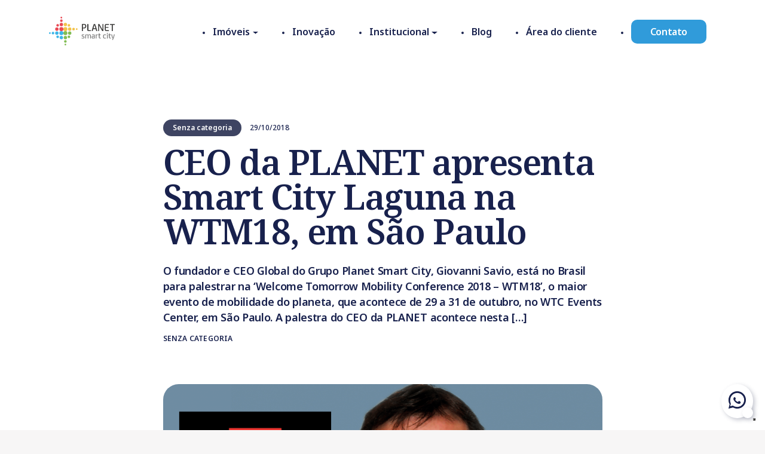

--- FILE ---
content_type: text/html; charset=UTF-8
request_url: https://planetsmartcity.com.br/blog/ceo-da-planet-apresenta-smart-city-laguna-na-wtm18-em-sao-paulo/
body_size: 19079
content:
<!doctype html>
<html lang="en-US">

<head>
    <meta charset="UTF-8">
    <!-- Google Tag Manager -->
    <script async>
        (function(w, d, s, l, i) {
            w[l] = w[l] || [];
            w[l].push({
                'gtm.start': new Date().getTime(),
                event: 'gtm.js'
            });
            var f = d.getElementsByTagName(s)[0],
                j = d.createElement(s),
                dl = l != 'dataLayer' ? '&l=' + l : '';
            j.async = true;
            j.src =
                'https://www.googletagmanager.com/gtm.js?id=' + i + dl;
            f.parentNode.insertBefore(j, f);
        })(window, document, 'script', 'dataLayer', 'GTM-T7PNLP8');
    </script>
    <!-- End Google Tag Manager -->

    <meta name="viewport" content="width=device-width, initial-scale=1">
    <link rel="profile" href="https://gmpg.org/xfn/11">
    <link rel="icon" type="image/ico" href="/wp-content/themes/planet-smart-city/assets/favicon.ico" />
    <meta name='robots' content='index, follow, max-image-preview:large, max-snippet:-1, max-video-preview:-1' />
	<style>img:is([sizes="auto" i], [sizes^="auto," i]) { contain-intrinsic-size: 3000px 1500px }</style>
	
	<!-- This site is optimized with the Yoast SEO plugin v25.8 - https://yoast.com/wordpress/plugins/seo/ -->
	<title>CEO da PLANET apresenta Smart City Laguna na WTM18, em São Paulo - Planet Smart City</title>
	<link rel="canonical" href="https://planetsmartcity.com.br/blog/ceo-da-planet-apresenta-smart-city-laguna-na-wtm18-em-sao-paulo/" />
	<meta property="og:locale" content="en_US" />
	<meta property="og:type" content="article" />
	<meta property="og:title" content="CEO da PLANET apresenta Smart City Laguna na WTM18, em São Paulo - Planet Smart City" />
	<meta property="og:description" content="O fundador e CEO Global do Grupo Planet Smart City, Giovanni Savio, está no Brasil para palestrar na ‘Welcome Tomorrow Mobility Conference 2018 &#8211; WTM18’, o maior evento de mobilidade do planeta, que acontece de 29 a 31 de outubro, no WTC Events Center, em São Paulo. A palestra do CEO da PLANET acontece nesta [&hellip;]" />
	<meta property="og:url" content="https://planetsmartcity.com.br/blog/ceo-da-planet-apresenta-smart-city-laguna-na-wtm18-em-sao-paulo/" />
	<meta property="og:site_name" content="Planet Smart City" />
	<meta property="article:published_time" content="2018-10-29T12:51:52+00:00" />
	<meta property="og:image" content="https://planetsmartcity.com.br/wp-content/uploads/2020/01/Geovane-WTM18-1200PX-1030x539-1.png" />
	<meta property="og:image:width" content="1030" />
	<meta property="og:image:height" content="539" />
	<meta property="og:image:type" content="image/png" />
	<meta name="author" content="Jorio Vinicius Sousa Matos" />
	<meta name="twitter:card" content="summary_large_image" />
	<meta name="twitter:label1" content="Written by" />
	<meta name="twitter:data1" content="Jorio Vinicius Sousa Matos" />
	<meta name="twitter:label2" content="Est. reading time" />
	<meta name="twitter:data2" content="1 minute" />
	<script type="application/ld+json" class="yoast-schema-graph">{"@context":"https://schema.org","@graph":[{"@type":"Article","@id":"https://planetsmartcity.com.br/blog/ceo-da-planet-apresenta-smart-city-laguna-na-wtm18-em-sao-paulo/#article","isPartOf":{"@id":"https://planetsmartcity.com.br/blog/ceo-da-planet-apresenta-smart-city-laguna-na-wtm18-em-sao-paulo/"},"author":{"name":"Jorio Vinicius Sousa Matos","@id":"https://planetsmartcity.com.br/#/schema/person/17111b3072a44580bec00ce2630c07a2"},"headline":"CEO da PLANET apresenta Smart City Laguna na WTM18, em São Paulo","datePublished":"2018-10-29T12:51:52+00:00","mainEntityOfPage":{"@id":"https://planetsmartcity.com.br/blog/ceo-da-planet-apresenta-smart-city-laguna-na-wtm18-em-sao-paulo/"},"wordCount":265,"commentCount":0,"publisher":{"@id":"https://planetsmartcity.com.br/#organization"},"image":{"@id":"https://planetsmartcity.com.br/blog/ceo-da-planet-apresenta-smart-city-laguna-na-wtm18-em-sao-paulo/#primaryimage"},"thumbnailUrl":"https://planetsmartcity.com.br/wp-content/uploads/2020/01/Geovane-WTM18-1200PX-1030x539-1.png","articleSection":["Senza categoria"],"inLanguage":"en-US","potentialAction":[{"@type":"CommentAction","name":"Comment","target":["https://planetsmartcity.com.br/blog/ceo-da-planet-apresenta-smart-city-laguna-na-wtm18-em-sao-paulo/#respond"]}]},{"@type":"WebPage","@id":"https://planetsmartcity.com.br/blog/ceo-da-planet-apresenta-smart-city-laguna-na-wtm18-em-sao-paulo/","url":"https://planetsmartcity.com.br/blog/ceo-da-planet-apresenta-smart-city-laguna-na-wtm18-em-sao-paulo/","name":"CEO da PLANET apresenta Smart City Laguna na WTM18, em São Paulo - Planet Smart City","isPartOf":{"@id":"https://planetsmartcity.com.br/#website"},"primaryImageOfPage":{"@id":"https://planetsmartcity.com.br/blog/ceo-da-planet-apresenta-smart-city-laguna-na-wtm18-em-sao-paulo/#primaryimage"},"image":{"@id":"https://planetsmartcity.com.br/blog/ceo-da-planet-apresenta-smart-city-laguna-na-wtm18-em-sao-paulo/#primaryimage"},"thumbnailUrl":"https://planetsmartcity.com.br/wp-content/uploads/2020/01/Geovane-WTM18-1200PX-1030x539-1.png","datePublished":"2018-10-29T12:51:52+00:00","breadcrumb":{"@id":"https://planetsmartcity.com.br/blog/ceo-da-planet-apresenta-smart-city-laguna-na-wtm18-em-sao-paulo/#breadcrumb"},"inLanguage":"en-US","potentialAction":[{"@type":"ReadAction","target":["https://planetsmartcity.com.br/blog/ceo-da-planet-apresenta-smart-city-laguna-na-wtm18-em-sao-paulo/"]}]},{"@type":"ImageObject","inLanguage":"en-US","@id":"https://planetsmartcity.com.br/blog/ceo-da-planet-apresenta-smart-city-laguna-na-wtm18-em-sao-paulo/#primaryimage","url":"https://planetsmartcity.com.br/wp-content/uploads/2020/01/Geovane-WTM18-1200PX-1030x539-1.png","contentUrl":"https://planetsmartcity.com.br/wp-content/uploads/2020/01/Geovane-WTM18-1200PX-1030x539-1.png","width":1030,"height":539},{"@type":"BreadcrumbList","@id":"https://planetsmartcity.com.br/blog/ceo-da-planet-apresenta-smart-city-laguna-na-wtm18-em-sao-paulo/#breadcrumb","itemListElement":[{"@type":"ListItem","position":1,"name":"Home","item":"https://planetsmartcity.com.br/"},{"@type":"ListItem","position":2,"name":"CEO da PLANET apresenta Smart City Laguna na WTM18, em São Paulo"}]},{"@type":"WebSite","@id":"https://planetsmartcity.com.br/#website","url":"https://planetsmartcity.com.br/","name":"Planet Smart City","description":"","publisher":{"@id":"https://planetsmartcity.com.br/#organization"},"potentialAction":[{"@type":"SearchAction","target":{"@type":"EntryPoint","urlTemplate":"https://planetsmartcity.com.br/?s={search_term_string}"},"query-input":{"@type":"PropertyValueSpecification","valueRequired":true,"valueName":"search_term_string"}}],"inLanguage":"en-US"},{"@type":"Organization","@id":"https://planetsmartcity.com.br/#organization","name":"Planet Smart City","url":"https://planetsmartcity.com.br/","logo":{"@type":"ImageObject","inLanguage":"en-US","@id":"https://planetsmartcity.com.br/#/schema/logo/image/","url":"https://planetsmartcity.com.br/wp-content/uploads/2022/04/Planet-Smart-City-Logo.jpg","contentUrl":"https://planetsmartcity.com.br/wp-content/uploads/2022/04/Planet-Smart-City-Logo.jpg","width":900,"height":900,"caption":"Planet Smart City"},"image":{"@id":"https://planetsmartcity.com.br/#/schema/logo/image/"}},{"@type":"Person","@id":"https://planetsmartcity.com.br/#/schema/person/17111b3072a44580bec00ce2630c07a2","name":"Jorio Vinicius Sousa Matos","image":{"@type":"ImageObject","inLanguage":"en-US","@id":"https://planetsmartcity.com.br/#/schema/person/image/","url":"https://secure.gravatar.com/avatar/0df2d19c701e62a73399d7ec7c3442a372da31b65ec5fd0d4f8a3fa7b86f2327?s=96&d=mm&r=g","contentUrl":"https://secure.gravatar.com/avatar/0df2d19c701e62a73399d7ec7c3442a372da31b65ec5fd0d4f8a3fa7b86f2327?s=96&d=mm&r=g","caption":"Jorio Vinicius Sousa Matos"}}]}</script>
	<!-- / Yoast SEO plugin. -->


<link rel='dns-prefetch' href='//cdn.iubenda.com' />
<link rel="alternate" type="application/rss+xml" title="Planet Smart City &raquo; Feed" href="https://planetsmartcity.com.br/feed/" />
<link rel="alternate" type="application/rss+xml" title="Planet Smart City &raquo; Comments Feed" href="https://planetsmartcity.com.br/comments/feed/" />
<link rel="alternate" type="application/rss+xml" title="Planet Smart City &raquo; CEO da PLANET apresenta Smart City Laguna na WTM18, em São Paulo Comments Feed" href="https://planetsmartcity.com.br/blog/ceo-da-planet-apresenta-smart-city-laguna-na-wtm18-em-sao-paulo/feed/" />
<script>
window._wpemojiSettings = {"baseUrl":"https:\/\/s.w.org\/images\/core\/emoji\/16.0.1\/72x72\/","ext":".png","svgUrl":"https:\/\/s.w.org\/images\/core\/emoji\/16.0.1\/svg\/","svgExt":".svg","source":{"concatemoji":"https:\/\/planetsmartcity.com.br\/wp-includes\/js\/wp-emoji-release.min.js?ver=6.8.3"}};
/*! This file is auto-generated */
!function(s,n){var o,i,e;function c(e){try{var t={supportTests:e,timestamp:(new Date).valueOf()};sessionStorage.setItem(o,JSON.stringify(t))}catch(e){}}function p(e,t,n){e.clearRect(0,0,e.canvas.width,e.canvas.height),e.fillText(t,0,0);var t=new Uint32Array(e.getImageData(0,0,e.canvas.width,e.canvas.height).data),a=(e.clearRect(0,0,e.canvas.width,e.canvas.height),e.fillText(n,0,0),new Uint32Array(e.getImageData(0,0,e.canvas.width,e.canvas.height).data));return t.every(function(e,t){return e===a[t]})}function u(e,t){e.clearRect(0,0,e.canvas.width,e.canvas.height),e.fillText(t,0,0);for(var n=e.getImageData(16,16,1,1),a=0;a<n.data.length;a++)if(0!==n.data[a])return!1;return!0}function f(e,t,n,a){switch(t){case"flag":return n(e,"\ud83c\udff3\ufe0f\u200d\u26a7\ufe0f","\ud83c\udff3\ufe0f\u200b\u26a7\ufe0f")?!1:!n(e,"\ud83c\udde8\ud83c\uddf6","\ud83c\udde8\u200b\ud83c\uddf6")&&!n(e,"\ud83c\udff4\udb40\udc67\udb40\udc62\udb40\udc65\udb40\udc6e\udb40\udc67\udb40\udc7f","\ud83c\udff4\u200b\udb40\udc67\u200b\udb40\udc62\u200b\udb40\udc65\u200b\udb40\udc6e\u200b\udb40\udc67\u200b\udb40\udc7f");case"emoji":return!a(e,"\ud83e\udedf")}return!1}function g(e,t,n,a){var r="undefined"!=typeof WorkerGlobalScope&&self instanceof WorkerGlobalScope?new OffscreenCanvas(300,150):s.createElement("canvas"),o=r.getContext("2d",{willReadFrequently:!0}),i=(o.textBaseline="top",o.font="600 32px Arial",{});return e.forEach(function(e){i[e]=t(o,e,n,a)}),i}function t(e){var t=s.createElement("script");t.src=e,t.defer=!0,s.head.appendChild(t)}"undefined"!=typeof Promise&&(o="wpEmojiSettingsSupports",i=["flag","emoji"],n.supports={everything:!0,everythingExceptFlag:!0},e=new Promise(function(e){s.addEventListener("DOMContentLoaded",e,{once:!0})}),new Promise(function(t){var n=function(){try{var e=JSON.parse(sessionStorage.getItem(o));if("object"==typeof e&&"number"==typeof e.timestamp&&(new Date).valueOf()<e.timestamp+604800&&"object"==typeof e.supportTests)return e.supportTests}catch(e){}return null}();if(!n){if("undefined"!=typeof Worker&&"undefined"!=typeof OffscreenCanvas&&"undefined"!=typeof URL&&URL.createObjectURL&&"undefined"!=typeof Blob)try{var e="postMessage("+g.toString()+"("+[JSON.stringify(i),f.toString(),p.toString(),u.toString()].join(",")+"));",a=new Blob([e],{type:"text/javascript"}),r=new Worker(URL.createObjectURL(a),{name:"wpTestEmojiSupports"});return void(r.onmessage=function(e){c(n=e.data),r.terminate(),t(n)})}catch(e){}c(n=g(i,f,p,u))}t(n)}).then(function(e){for(var t in e)n.supports[t]=e[t],n.supports.everything=n.supports.everything&&n.supports[t],"flag"!==t&&(n.supports.everythingExceptFlag=n.supports.everythingExceptFlag&&n.supports[t]);n.supports.everythingExceptFlag=n.supports.everythingExceptFlag&&!n.supports.flag,n.DOMReady=!1,n.readyCallback=function(){n.DOMReady=!0}}).then(function(){return e}).then(function(){var e;n.supports.everything||(n.readyCallback(),(e=n.source||{}).concatemoji?t(e.concatemoji):e.wpemoji&&e.twemoji&&(t(e.twemoji),t(e.wpemoji)))}))}((window,document),window._wpemojiSettings);
</script>
<style id='wp-emoji-styles-inline-css'>

	img.wp-smiley, img.emoji {
		display: inline !important;
		border: none !important;
		box-shadow: none !important;
		height: 1em !important;
		width: 1em !important;
		margin: 0 0.07em !important;
		vertical-align: -0.1em !important;
		background: none !important;
		padding: 0 !important;
	}
</style>
<style id='safe-svg-svg-icon-style-inline-css'>
.safe-svg-cover{text-align:center}.safe-svg-cover .safe-svg-inside{display:inline-block;max-width:100%}.safe-svg-cover svg{fill:currentColor;height:100%;max-height:100%;max-width:100%;width:100%}

</style>
<link rel='stylesheet' id='rock-convert-frontend-css' href='https://planetsmartcity.com.br/wp-content/plugins/rock-convert/dist/frontend.css?ver=3.0.1' media='all' />
<link rel='stylesheet' id='swiper-style-css' href='https://planetsmartcity.com.br/wp-content/themes/planet-smart-city/css/swiper-bundle.min.css?ver=6.8.3' media='all' />
<link rel='stylesheet' id='planet-smart-city-style-css' href='https://planetsmartcity.com.br/wp-content/themes/planet-smart-city/style.css?ver=1.0.0' media='all' />

<script  type="text/javascript" class=" _iub_cs_skip" id="iubenda-head-inline-scripts-0">
var _iub = _iub || [];
_iub.csConfiguration = {"askConsentAtCookiePolicyUpdate":true,"countryDetection":true,"enableLgpd":true,"enableUspr":true,"gdprAppliesGlobally":false,"lang":"pt-BR","perPurposeConsent":true,"siteId":2601213,"whitelabel":false,"cookiePolicyId":15023193, "banner":{ "acceptButtonColor":"#199ad1","acceptButtonDisplay":true,"closeButtonRejects":true,"customizeButtonDisplay":true,"explicitWithdrawal":true,"listPurposes":true,"position":"bottom","rejectButtonColor":"#199ad1","rejectButtonDisplay":true,"showPurposesToggles":true,"acceptButtonCaption":"Aceitar","content":"N&#243;s e os terceiros selecionados usamos cookies ou tecnologias similares para finalidades t&#233;cnicas e, com seu consetimento, para as finalidades  de medi&#231;&#227;o conforme especificado na pol&#237;tica de cookies. Negar consetinmento pode tornar as funcionalidades relacionadas indispon&#237;veis.\nVoc&#234; pode livremente dar, negar ou retirar seu consetimento a qualquer momento.\nUse o \"Aceitar\" bot&#227;o para consentir. Use o \"Recusar\" bot&#227;o ou feche este aviso para continuar sem aceitar.","customizeButtonCaption":"Saber Mais","rejectButtonCaption":"Recusar" }};
</script>
<script  type="text/javascript" class=" _iub_cs_skip" src="//cdn.iubenda.com/cs/gpp/stub.js?ver=3.12.4&#039; defer " id="iubenda-head-scripts-0-js"></script>
<script  type="text/javascript" charset="UTF-8" async="" class=" _iub_cs_skip" src="//cdn.iubenda.com/cs/iubenda_cs.js?ver=3.12.4&#039; defer " id="iubenda-head-scripts-1-js"></script>
<script src="https://planetsmartcity.com.br/wp-includes/js/jquery/jquery.min.js?ver=3.7.1&#039; defer " id="jquery-core-js"></script>
<script src="https://planetsmartcity.com.br/wp-includes/js/jquery/jquery-migrate.min.js?ver=3.4.1&#039; defer " id="jquery-migrate-js"></script>
<script id="rock-convert-frontend-js-extra">
var rconvert_params = {"ajaxurl":"https:\/\/planetsmartcity.com.br\/wp-admin\/admin-ajax.php","track_cta_click_path":"https:\/\/planetsmartcity.com.br\/wp-json\/rock-convert\/v2\/analytics\/cta\/click\/","track_cta_view_path":"https:\/\/planetsmartcity.com.br\/wp-json\/rock-convert\/v2\/analytics\/cta\/view\/","announcements_bar_settings":"{\"isSingle\":true,\"postType\":\"post\"}","analytics_enabled":""};
</script>
<script src="https://planetsmartcity.com.br/wp-content/plugins/rock-convert/dist/frontend.js?ver=3.0.1&#039; defer " id="rock-convert-frontend-js"></script>
<script src="https://planetsmartcity.com.br/wp-content/themes/planet-smart-city/js/swiper-bundle.min.js?ver=6.8.3" id="swiper-js-js"></script>
<link rel="https://api.w.org/" href="https://planetsmartcity.com.br/wp-json/" /><link rel="alternate" title="JSON" type="application/json" href="https://planetsmartcity.com.br/wp-json/wp/v2/posts/3207" /><link rel="EditURI" type="application/rsd+xml" title="RSD" href="https://planetsmartcity.com.br/xmlrpc.php?rsd" />
<meta name="generator" content="WordPress 6.8.3" />
<link rel='shortlink' href='https://planetsmartcity.com.br/?p=3207' />
<link rel="alternate" title="oEmbed (JSON)" type="application/json+oembed" href="https://planetsmartcity.com.br/wp-json/oembed/1.0/embed?url=https%3A%2F%2Fplanetsmartcity.com.br%2Fblog%2Fceo-da-planet-apresenta-smart-city-laguna-na-wtm18-em-sao-paulo%2F" />
<link rel="alternate" title="oEmbed (XML)" type="text/xml+oembed" href="https://planetsmartcity.com.br/wp-json/oembed/1.0/embed?url=https%3A%2F%2Fplanetsmartcity.com.br%2Fblog%2Fceo-da-planet-apresenta-smart-city-laguna-na-wtm18-em-sao-paulo%2F&#038;format=xml" />
<link rel="pingback" href="https://planetsmartcity.com.br/xmlrpc.php">
</head>

<body class="wp-singular post-template-default single single-post postid-3207 single-format-standard wp-theme-planet-smart-city">
    <!-- Google Tag Manager (noscript) -->
    <noscript><iframe title="GTAG" src=https://www.googletagmanager.com/ns.html?id=GTM-T7PNLP8 height="0" width="0" style="display:none;visibility:hidden"></iframe></noscript>
    <!-- End Google Tag Manager (noscript) -->

    <div class="overlay-mobile"></div>

    <nav id="nav" class="navbar navbar-expand-lg fixed-top" data-isTransparent="true">
        <div class="container">
            <a title="Planet Smart City" class="navbar-brand" href="https://planetsmartcity.com.br" style="z-index: 2000;" aria-label="Homepage">
                <svg class="navbar-brand__image" xmlns="http://www.w3.org/2000/svg" viewBox="0 0 583.89 255.84">
                    <defs>
                        <style>
                            .cls-3 {
                                fill: #3db5e8
                            }

                            .cls-4 {
                                fill: #f2c249
                            }

                            .cls-5 {
                                fill: #81bd54
                            }

                            .cls-6 {
                                fill: #e94954
                            }
                        </style>
                    </defs>
                    <g id="Layer_2" data-name="Layer 2">
                        <g id="Livello_2" data-name="Livello 2">
                            <path id="planet-text" d="M582 73c1.63 0 1.92-.58 1.92-1.92v-3.92c0-1.54-.67-1.82-1.92-1.82h-39.16c-1.24 0-1.92.28-1.92 1.82v3.93c0 1.34.29 1.92 1.92 1.92h14.87v52.46c0 1.53.48 1.92 2 1.92h5.37c1.54 0 2-.39 2-1.92V73Zm-51.79 54.38c1.73 0 2-.48 2-1.83v-3.93c0-1.34-.29-1.82-2-1.82h-21.32c-2.59 0-3.74-.86-4-3.36a146.11 146.11 0 0 1-.68-17.26h22.25c1.63 0 1.92-.57 1.92-1.82v-3.92c0-1.35-.29-1.82-1.92-1.82h-22.27c0-5.66.2-11.32.48-15.06C504.87 74 506.3 73 509 73h21.29c1.63 0 1.92-.58 1.92-1.92v-3.82c0-1.44-.29-1.92-1.92-1.92h-22.07c-8.34 0-11.89 2.2-12.66 10.45-.56 5.28-.56 13.43-.56 18.51V98c0 5.66.29 12.95.77 18.32.76 9 4.12 11 12.37 11Zm-59.65-2.59c1.06 1.82 1.92 2.59 4.51 2.59h5.08c2.21 0 2.88-.48 2.88-2.59V67.35c0-1.53-.48-2-2-2h-4.61c-1.53 0-2 .48-2 2v46.32h-.48L449.05 68c-1.05-1.92-1.92-2.68-4.51-2.68h-5.08c-2.21 0-2.88.48-2.88 2.68v57.35c0 1.63.48 2 2 2h4.6c1.53 0 2-.39 2-2v-46.3h.48ZM404 74.64c3 8.73 5.94 18.8 8.63 28h-17.86c2.68-9.2 5.66-19.27 8.63-28Zm-2.31-9.3c-3.16 0-4.12.38-5.08 3.07-5.46 15.44-11.79 35.67-17.07 54.85a11.85 11.85 0 0 0-.67 3c0 .76.48 1.15 1.92 1.15h4.6c2.21 0 2.78-.19 3.26-2 1.06-4.31 2.5-9.78 3.93-14.77h22.25c1.44 5 2.88 10.46 3.94 14.77.48 1.83 1.05 2 3.26 2h4.6c1.44 0 1.92-.39 1.92-1.15a12.3 12.3 0 0 0-.67-3c-5.28-19.18-11.61-39.41-17.07-54.85-1-2.69-1.92-3.07-5.09-3.07Zm-52 2c0-1.53-.58-2-2.11-2h-5.18c-1.54 0-2.11.48-2.11 2v51.41c0 5.75 2.49 8.63 9.21 8.63h19.75c1.63 0 2-.48 2-1.73v-4.12c0-1.35-.39-1.73-2-1.73h-16.77c-2.11 0-2.78-.67-2.78-2.59Zm-47.28 5a55.78 55.78 0 0 1 6-.29c9.88 0 13.52 3.07 13.52 11.41v1.15c0 9.59-4.32 12.28-15 12.28-1.54 0-3.93 0-6-.1V74.16c0-1.15.38-1.73 1.44-1.82m-1.44 32c2.39.1 4.41.1 7.67.1 14.1 0 22.73-5.47 22.73-19.66v-1.51c0-13.71-7-18.8-23.11-18.8a110.47 110.47 0 0 0-14.1.77c-1.92.29-2.59 1-2.59 3.17v57c0 1.63.48 2 2.11 2h5.18c1.63 0 2.11-.39 2.11-2Z" style="fill:#3d3c3b" />
                            <path id="smartcity-text" d="M561.52 205.51c0 .44.36.74 1.18 1l2 .81a4.61 4.61 0 0 0 2 .6c.37 0 .67-.3 1-1.11 8.35-19.12 11.89-31.22 15.21-45.54a15.6 15.6 0 0 0 .51-2.73c0-.59-.36-.74-1-.74h-4.35c-1 0-1.33.37-1.48 1.11a225.38 225.38 0 0 1-7.59 28.67h-.29c-.89 0-1.33-1.18-2.22-3.77a215.47 215.47 0 0 1-6.27-24.87c-.15-.81-.59-1.11-1.47-1.11h-4.21c-.81 0-1.18.23-1.18.89a21.81 21.81 0 0 0 .51 3.25 208.51 208.51 0 0 0 7.68 26.57c1.18 3.17 2.8 4.87 5.09 5.31-1.4 3.54-3 7-4.28 9.52a6.34 6.34 0 0 0-.88 2.14M548.3 194c1.11 0 1.33-.37 1.33-1.33v-3c0-1.18-.37-1.4-1.33-1.4h-3.17c-2.73 0-3.84-.22-4.65-1.4s-.88-2.14-.88-5v-18.21h8c.88 0 1.18-.44 1.18-1.32v-3.18c0-1-.3-1.33-1.18-1.33h-8V150c0-1-.37-1.4-1.4-1.4h-3.92c-1 0-1.47.37-1.47 1.4v8.05l-4.58.88c-.74.15-1 .3-1 1.26v2.36c0 .88.3 1.1 1.11 1.1h4.43v18.68c0 4.57.59 7.15 2.21 9 1.55 1.7 4.21 2.66 8.86 2.66Zm-34.9-45.17c0 3 1.92 4.28 4.28 4.28h.37c2.43 0 4.2-1.25 4.2-4.28v-.52c0-3-1.77-4.28-4.2-4.28h-.37c-2.36 0-4.28 1.26-4.28 4.28Zm7.82 10.33c0-1-.37-1.33-1.47-1.33h-3.84c-1 0-1.48.3-1.48 1.33v33.51c0 1 .44 1.33 1.48 1.33h3.84c1.1 0 1.47-.3 1.47-1.33Zm-15.64 29.15c-.23-.66-.52-.88-1-.88a3.26 3.26 0 0 0-1.11.29 23.31 23.31 0 0 1-7.31 1.33c-3.1 0-5.39-.81-6.71-2.43-1.55-2-1.85-4.8-1.85-10.19v-1.18c0-5.16-.07-8.19 2.36-10.55 1.4-1.26 3.47-1.77 5.91-1.77a14.26 14.26 0 0 1 7.89 2.43 1.81 1.81 0 0 0 .89.3c.37 0 .59-.22.89-.74l1-1.92a5 5 0 0 0 .74-1.77 1.16 1.16 0 0 0-.67-1 21 21 0 0 0-11-3.1c-4.58 0-8.49 1.25-11.07 3.69-2.81 2.66-3.92 6-3.92 13.8V177c0 6.42.82 11.37 4.06 14.47 2.22 2.14 6.13 3.17 10.56 3.17a26.35 26.35 0 0 0 10-1.84c.74-.3 1.11-.67 1.11-1.26a7.12 7.12 0 0 0-.37-1.7ZM458 194c1.11 0 1.33-.37 1.33-1.33v-3c0-1.18-.37-1.4-1.33-1.4h-3.2c-2.73 0-3.84-.22-4.65-1.4s-.89-2.14-.89-5v-18.21h8c.88 0 1.18-.44 1.18-1.32v-3.18c0-1-.3-1.33-1.18-1.33h-8V150c0-1-.36-1.4-1.4-1.4H444c-1 0-1.48.37-1.48 1.4v8.05l-4.57.88c-.74.15-1 .3-1 1.26v2.36c0 .88.29 1.1 1.11 1.1h4.42v18.68c0 4.57.59 7.15 2.22 9 1.55 1.7 4.21 2.66 8.86 2.66Zm-37.78-35.06c-.08-.88-.52-1.11-1.4-1.11h-2.62c-.81 0-1.18.23-1.18 1.11v33.73c0 1 .44 1.33 1.48 1.33h3.84c1.1 0 1.47-.3 1.47-1.33v-20.52c0-3.1.44-5 1.63-6.42s2.73-2.07 6.27-2.07h1.62c1.18 0 1.55-.36 1.55-1.25v-3.25c0-1-.37-1.33-1.55-1.33h-1.47c-4.8 0-7.24 1.48-9.16 4.73h-.14Zm-20.3 23.91c0 4.43-2.21 6.28-6.71 6.28h-2.44c-3.76 0-5.17-1.48-5.17-5.17v-1c0-4.36 1.92-5.61 7.09-5.61h3.25a33.52 33.52 0 0 1 4 .22Zm1.3 10.15c.15.74.52 1 1.4 1h2.88c.89 0 1.18-.3 1.18-1v-23.28c0-9.38-4.13-12.55-13.5-12.55a38.1 38.1 0 0 0-10.7 1.62c-.74.22-1 .59-1 1.11a12.24 12.24 0 0 0 .3 1.92l.29 1.4c.15.74.45 1 1 1a7 7 0 0 0 1.55-.29 33.2 33.2 0 0 1 8-1.11c5 0 7.3 1.26 7.3 6.05V172c-1.33-.14-3-.22-4.5-.22h-1.77c-6.13 0-9.23.67-11.37 2.36-2.36 1.78-3.54 4.8-3.54 8.71V184c0 6.65 3.32 10.63 10.92 10.63h2.29c4.65 0 7.6-1.25 8.86-3.84h.15Zm-28.93-21.77c0-9.59-3.54-14-12.32-14a15.34 15.34 0 0 0-11.59 4.8h-.07c-2-3-5.61-4.8-10.63-4.8-4.65 0-8.05 1.7-10 4.13h-.15l-.37-2.43c-.15-.81-.44-1-1.33-1h-2.66c-.88 0-1.18.3-1.18 1.18v33.66c0 1 .44 1.33 1.48 1.33h3.84c1.1 0 1.47-.3 1.47-1.33v-22.32c0-5.75 2.73-7.67 7.38-7.67 5.39 0 7.68 2.29 7.68 8.71v21.18c0 1 .44 1.33 1.47 1.33h3.84c1.11 0 1.48-.3 1.48-1.33v-20.81a38.19 38.19 0 0 0-.3-5.39 9.76 9.76 0 0 1 8.05-3.69c5.16 0 7.08 2.36 7.08 8.71v21.18c0 1 .45 1.33 1.48 1.33h3.84c1.1 0 1.47-.3 1.47-1.33Zm-71 23.47c8.71 0 13.22-3.76 13.22-10.77v-.59c0-6.43-2.59-9-9.16-10.41l-3.39-.74c-4.28-1-5.54-2-5.54-4.57v-.37c0-3.1 1.48-4.36 6.5-4.36a29.34 29.34 0 0 1 6.64.81 6.46 6.46 0 0 0 1.48.3c.51 0 .66-.22.88-1l.37-1.41a18.2 18.2 0 0 0 .44-2.14c0-.44-.14-.73-.88-1a33.4 33.4 0 0 0-9.37-1.25c-8.42 0-12.4 3.17-12.4 10v.51c0 6.13 1.84 8.34 9.37 10l3.47.73c3.62.74 5.24 1.78 5.24 5.17v.39c0 3.47-2 5.09-6.72 5.09a26.19 26.19 0 0 1-7.52-1 17.15 17.15 0 0 0-2.66-.81c-.45 0-.74.22-1 1l-.37 1.33a10.57 10.57 0 0 0-.44 2.21c0 .59.37.82 1 1a34.61 34.61 0 0 0 10.77 1.84" style="fill:#7c7c7c" />
                            <path class="cls-3" d="M91.88 146.1a17.85 17.85 0 1 0 17.85-17.84 17.85 17.85 0 0 0-17.85 17.84M69.76 161.14a15 15 0 1 0-15.05-15 15 15 0 0 0 15.05 15M35.41 157.75a11.65 11.65 0 1 0-11.66-11.65 11.66 11.66 0 0 0 11.66 11.65M7.68 153.78A7.68 7.68 0 1 0 0 146.1a7.68 7.68 0 0 0 7.68 7.68M94.68 186.08a15 15 0 1 0 15-15 15 15 0 0 0-15 15M76.71 190.78a11.66 11.66 0 1 0-11.65-11.66 11.66 11.66 0 0 0 11.65 11.66" />
                            <path class="cls-4" d="M127.55 110.39a17.85 17.85 0 1 0 17.84-17.85 17.84 17.84 0 0 0-17.84 17.85M183.81 95.34a15 15 0 1 0 15 15 15.05 15.05 0 0 0-15-15M218.16 98.73a11.66 11.66 0 1 0 11.65 11.66 11.66 11.66 0 0 0-11.65-11.66M245.88 102.7a7.69 7.69 0 1 0 7.69 7.69 7.68 7.68 0 0 0-7.69-7.69M130.35 69.76a15 15 0 1 0 15-15.05 15 15 0 0 0-15 15.05M176.85 88.37a11.66 11.66 0 1 0-11.65-11.66 11.66 11.66 0 0 0 11.65 11.66" />
                            <path class="cls-5" d="M127.55 146.1a17.85 17.85 0 1 0 17.84-17.84 17.84 17.84 0 0 0-17.84 17.84M160.44 186.08a15 15 0 1 0-15.05 15 15 15 0 0 0 15.05-15M157 220.43a11.65 11.65 0 1 0-11.65 11.65A11.65 11.65 0 0 0 157 220.43M153.08 248.15a7.69 7.69 0 1 0-7.69 7.69 7.68 7.68 0 0 0 7.69-7.69M168.76 146.1a15 15 0 1 0 15.05-15 15 15 0 0 0-15.05 15M176.85 190.78a11.66 11.66 0 1 0-11.65-11.66 11.66 11.66 0 0 0 11.65 11.66" />
                            <path class="cls-6" d="M91.88 110.39a17.85 17.85 0 1 0 17.85-17.85 17.85 17.85 0 0 0-17.85 17.85M94.68 69.76a15 15 0 1 0 15-15.05 15 15 0 0 0-15 15.05M98.07 35.41a11.66 11.66 0 1 0 11.65-11.66 11.66 11.66 0 0 0-11.65 11.66M102 7.68A7.69 7.69 0 1 0 109.72 0 7.68 7.68 0 0 0 102 7.68M54.71 110.39a15 15 0 1 0 15.05-15 15.05 15.05 0 0 0-15.05 15M76.71 88.37a11.66 11.66 0 1 0-11.65-11.66 11.66 11.66 0 0 0 11.65 11.66" />
                        </g>
                    </g>
                </svg>
            </a>
            <button class="navbar-toggler" type="button" data-toggle="offcanvas" aria-label="Toggle" style="z-index: 2000;">

                <span class="navbar-toggler-icon">
                    <!--<i class="far fa-fw fa-bars"></i>--><svg aria-hidden="true" focusable="false" data-prefix="far" data-icon="bars" height="1em" class="svg-inline--fa fa-bars fa-w-14" role="img" xmlns="http://www.w3.org/2000/svg" viewBox="0 0 448 512">
                        <path fill="#18214D" d="M436 124H12c-6.627 0-12-5.373-12-12V80c0-6.627 5.373-12 12-12h424c6.627 0 12 5.373 12 12v32c0 6.627-5.373 12-12 12zm0 160H12c-6.627 0-12-5.373-12-12v-32c0-6.627 5.373-12 12-12h424c6.627 0 12 5.373 12 12v32c0 6.627-5.373 12-12 12zm0 160H12c-6.627 0-12-5.373-12-12v-32c0-6.627 5.373-12 12-12h424c6.627 0 12 5.373 12 12v32c0 6.627-5.373 12-12 12z"></path>
                    </svg>
                </span>
            </button>

            <div class="navbar-collapse offcanvas-collapse">


                <a title="Planet Smart City" href="https://planetsmartcity.com.br"><svg class="navbar-brand__image" xmlns="http://www.w3.org/2000/svg" viewBox="0 0 583.89 255.84" aria-label="Homepage">
                        <defs>
                            <style>
                                .cls-3 {
                                    fill: #3db5e8
                                }

                                .cls-4 {
                                    fill: #f2c249
                                }

                                .cls-5 {
                                    fill: #81bd54
                                }

                                .cls-6 {
                                    fill: #e94954
                                }
                            </style>
                        </defs>
                        <g id="Layer_3" data-name="Layer 3">
                            <g id="Livello_1" data-name="Livello 1">
                                <path d="M582 73c1.63 0 1.92-.58 1.92-1.92v-3.92c0-1.54-.67-1.82-1.92-1.82h-39.16c-1.24 0-1.92.28-1.92 1.82v3.93c0 1.34.29 1.92 1.92 1.92h14.87v52.46c0 1.53.48 1.92 2 1.92h5.37c1.54 0 2-.39 2-1.92V73Zm-51.79 54.38c1.73 0 2-.48 2-1.83v-3.93c0-1.34-.29-1.82-2-1.82h-21.32c-2.59 0-3.74-.86-4-3.36a146.11 146.11 0 0 1-.68-17.26h22.25c1.63 0 1.92-.57 1.92-1.82v-3.92c0-1.35-.29-1.82-1.92-1.82h-22.27c0-5.66.2-11.32.48-15.06C504.87 74 506.3 73 509 73h21.29c1.63 0 1.92-.58 1.92-1.92v-3.82c0-1.44-.29-1.92-1.92-1.92h-22.07c-8.34 0-11.89 2.2-12.66 10.45-.56 5.28-.56 13.43-.56 18.51V98c0 5.66.29 12.95.77 18.32.76 9 4.12 11 12.37 11Zm-59.65-2.59c1.06 1.82 1.92 2.59 4.51 2.59h5.08c2.21 0 2.88-.48 2.88-2.59V67.35c0-1.53-.48-2-2-2h-4.61c-1.53 0-2 .48-2 2v46.32h-.48L449.05 68c-1.05-1.92-1.92-2.68-4.51-2.68h-5.08c-2.21 0-2.88.48-2.88 2.68v57.35c0 1.63.48 2 2 2h4.6c1.53 0 2-.39 2-2v-46.3h.48ZM404 74.64c3 8.73 5.94 18.8 8.63 28h-17.86c2.68-9.2 5.66-19.27 8.63-28Zm-2.31-9.3c-3.16 0-4.12.38-5.08 3.07-5.46 15.44-11.79 35.67-17.07 54.85a11.85 11.85 0 0 0-.67 3c0 .76.48 1.15 1.92 1.15h4.6c2.21 0 2.78-.19 3.26-2 1.06-4.31 2.5-9.78 3.93-14.77h22.25c1.44 5 2.88 10.46 3.94 14.77.48 1.83 1.05 2 3.26 2h4.6c1.44 0 1.92-.39 1.92-1.15a12.3 12.3 0 0 0-.67-3c-5.28-19.18-11.61-39.41-17.07-54.85-1-2.69-1.92-3.07-5.09-3.07Zm-52 2c0-1.53-.58-2-2.11-2h-5.18c-1.54 0-2.11.48-2.11 2v51.41c0 5.75 2.49 8.63 9.21 8.63h19.75c1.63 0 2-.48 2-1.73v-4.12c0-1.35-.39-1.73-2-1.73h-16.77c-2.11 0-2.78-.67-2.78-2.59Zm-47.28 5a55.78 55.78 0 0 1 6-.29c9.88 0 13.52 3.07 13.52 11.41v1.15c0 9.59-4.32 12.28-15 12.28-1.54 0-3.93 0-6-.1V74.16c0-1.15.38-1.73 1.44-1.82m-1.44 32c2.39.1 4.41.1 7.67.1 14.1 0 22.73-5.47 22.73-19.66v-1.51c0-13.71-7-18.8-23.11-18.8a110.47 110.47 0 0 0-14.1.77c-1.92.29-2.59 1-2.59 3.17v57c0 1.63.48 2 2.11 2h5.18c1.63 0 2.11-.39 2.11-2Z" style="fill:#3d3c3b" />
                                <path d="M561.52 205.51c0 .44.36.74 1.18 1l2 .81a4.61 4.61 0 0 0 2 .6c.37 0 .67-.3 1-1.11 8.35-19.12 11.89-31.22 15.21-45.54a15.6 15.6 0 0 0 .51-2.73c0-.59-.36-.74-1-.74h-4.35c-1 0-1.33.37-1.48 1.11a225.38 225.38 0 0 1-7.59 28.67h-.29c-.89 0-1.33-1.18-2.22-3.77a215.47 215.47 0 0 1-6.27-24.87c-.15-.81-.59-1.11-1.47-1.11h-4.21c-.81 0-1.18.23-1.18.89a21.81 21.81 0 0 0 .51 3.25 208.51 208.51 0 0 0 7.68 26.57c1.18 3.17 2.8 4.87 5.09 5.31-1.4 3.54-3 7-4.28 9.52a6.34 6.34 0 0 0-.88 2.14M548.3 194c1.11 0 1.33-.37 1.33-1.33v-3c0-1.18-.37-1.4-1.33-1.4h-3.17c-2.73 0-3.84-.22-4.65-1.4s-.88-2.14-.88-5v-18.21h8c.88 0 1.18-.44 1.18-1.32v-3.18c0-1-.3-1.33-1.18-1.33h-8V150c0-1-.37-1.4-1.4-1.4h-3.92c-1 0-1.47.37-1.47 1.4v8.05l-4.58.88c-.74.15-1 .3-1 1.26v2.36c0 .88.3 1.1 1.11 1.1h4.43v18.68c0 4.57.59 7.15 2.21 9 1.55 1.7 4.21 2.66 8.86 2.66Zm-34.9-45.17c0 3 1.92 4.28 4.28 4.28h.37c2.43 0 4.2-1.25 4.2-4.28v-.52c0-3-1.77-4.28-4.2-4.28h-.37c-2.36 0-4.28 1.26-4.28 4.28Zm7.82 10.33c0-1-.37-1.33-1.47-1.33h-3.84c-1 0-1.48.3-1.48 1.33v33.51c0 1 .44 1.33 1.48 1.33h3.84c1.1 0 1.47-.3 1.47-1.33Zm-15.64 29.15c-.23-.66-.52-.88-1-.88a3.26 3.26 0 0 0-1.11.29 23.31 23.31 0 0 1-7.31 1.33c-3.1 0-5.39-.81-6.71-2.43-1.55-2-1.85-4.8-1.85-10.19v-1.18c0-5.16-.07-8.19 2.36-10.55 1.4-1.26 3.47-1.77 5.91-1.77a14.26 14.26 0 0 1 7.89 2.43 1.81 1.81 0 0 0 .89.3c.37 0 .59-.22.89-.74l1-1.92a5 5 0 0 0 .74-1.77 1.16 1.16 0 0 0-.67-1 21 21 0 0 0-11-3.1c-4.58 0-8.49 1.25-11.07 3.69-2.81 2.66-3.92 6-3.92 13.8V177c0 6.42.82 11.37 4.06 14.47 2.22 2.14 6.13 3.17 10.56 3.17a26.35 26.35 0 0 0 10-1.84c.74-.3 1.11-.67 1.11-1.26a7.12 7.12 0 0 0-.37-1.7ZM458 194c1.11 0 1.33-.37 1.33-1.33v-3c0-1.18-.37-1.4-1.33-1.4h-3.2c-2.73 0-3.84-.22-4.65-1.4s-.89-2.14-.89-5v-18.21h8c.88 0 1.18-.44 1.18-1.32v-3.18c0-1-.3-1.33-1.18-1.33h-8V150c0-1-.36-1.4-1.4-1.4H444c-1 0-1.48.37-1.48 1.4v8.05l-4.57.88c-.74.15-1 .3-1 1.26v2.36c0 .88.29 1.1 1.11 1.1h4.42v18.68c0 4.57.59 7.15 2.22 9 1.55 1.7 4.21 2.66 8.86 2.66Zm-37.78-35.06c-.08-.88-.52-1.11-1.4-1.11h-2.62c-.81 0-1.18.23-1.18 1.11v33.73c0 1 .44 1.33 1.48 1.33h3.84c1.1 0 1.47-.3 1.47-1.33v-20.52c0-3.1.44-5 1.63-6.42s2.73-2.07 6.27-2.07h1.62c1.18 0 1.55-.36 1.55-1.25v-3.25c0-1-.37-1.33-1.55-1.33h-1.47c-4.8 0-7.24 1.48-9.16 4.73h-.14Zm-20.3 23.91c0 4.43-2.21 6.28-6.71 6.28h-2.44c-3.76 0-5.17-1.48-5.17-5.17v-1c0-4.36 1.92-5.61 7.09-5.61h3.25a33.52 33.52 0 0 1 4 .22Zm1.3 10.15c.15.74.52 1 1.4 1h2.88c.89 0 1.18-.3 1.18-1v-23.28c0-9.38-4.13-12.55-13.5-12.55a38.1 38.1 0 0 0-10.7 1.62c-.74.22-1 .59-1 1.11a12.24 12.24 0 0 0 .3 1.92l.29 1.4c.15.74.45 1 1 1a7 7 0 0 0 1.55-.29 33.2 33.2 0 0 1 8-1.11c5 0 7.3 1.26 7.3 6.05V172c-1.33-.14-3-.22-4.5-.22h-1.77c-6.13 0-9.23.67-11.37 2.36-2.36 1.78-3.54 4.8-3.54 8.71V184c0 6.65 3.32 10.63 10.92 10.63h2.29c4.65 0 7.6-1.25 8.86-3.84h.15Zm-28.93-21.77c0-9.59-3.54-14-12.32-14a15.34 15.34 0 0 0-11.59 4.8h-.07c-2-3-5.61-4.8-10.63-4.8-4.65 0-8.05 1.7-10 4.13h-.15l-.37-2.43c-.15-.81-.44-1-1.33-1h-2.66c-.88 0-1.18.3-1.18 1.18v33.66c0 1 .44 1.33 1.48 1.33h3.84c1.1 0 1.47-.3 1.47-1.33v-22.32c0-5.75 2.73-7.67 7.38-7.67 5.39 0 7.68 2.29 7.68 8.71v21.18c0 1 .44 1.33 1.47 1.33h3.84c1.11 0 1.48-.3 1.48-1.33v-20.81a38.19 38.19 0 0 0-.3-5.39 9.76 9.76 0 0 1 8.05-3.69c5.16 0 7.08 2.36 7.08 8.71v21.18c0 1 .45 1.33 1.48 1.33h3.84c1.1 0 1.47-.3 1.47-1.33Zm-71 23.47c8.71 0 13.22-3.76 13.22-10.77v-.59c0-6.43-2.59-9-9.16-10.41l-3.39-.74c-4.28-1-5.54-2-5.54-4.57v-.37c0-3.1 1.48-4.36 6.5-4.36a29.34 29.34 0 0 1 6.64.81 6.46 6.46 0 0 0 1.48.3c.51 0 .66-.22.88-1l.37-1.41a18.2 18.2 0 0 0 .44-2.14c0-.44-.14-.73-.88-1a33.4 33.4 0 0 0-9.37-1.25c-8.42 0-12.4 3.17-12.4 10v.51c0 6.13 1.84 8.34 9.37 10l3.47.73c3.62.74 5.24 1.78 5.24 5.17v.39c0 3.47-2 5.09-6.72 5.09a26.19 26.19 0 0 1-7.52-1 17.15 17.15 0 0 0-2.66-.81c-.45 0-.74.22-1 1l-.37 1.33a10.57 10.57 0 0 0-.44 2.21c0 .59.37.82 1 1a34.61 34.61 0 0 0 10.77 1.84" style="fill:#7c7c7c" />
                                <path class="cls-3" d="M91.88 146.1a17.85 17.85 0 1 0 17.85-17.84 17.85 17.85 0 0 0-17.85 17.84M69.76 161.14a15 15 0 1 0-15.05-15 15 15 0 0 0 15.05 15M35.41 157.75a11.65 11.65 0 1 0-11.66-11.65 11.66 11.66 0 0 0 11.66 11.65M7.68 153.78A7.68 7.68 0 1 0 0 146.1a7.68 7.68 0 0 0 7.68 7.68M94.68 186.08a15 15 0 1 0 15-15 15 15 0 0 0-15 15M76.71 190.78a11.66 11.66 0 1 0-11.65-11.66 11.66 11.66 0 0 0 11.65 11.66" />
                                <path class="cls-4" d="M127.55 110.39a17.85 17.85 0 1 0 17.84-17.85 17.84 17.84 0 0 0-17.84 17.85M183.81 95.34a15 15 0 1 0 15 15 15.05 15.05 0 0 0-15-15M218.16 98.73a11.66 11.66 0 1 0 11.65 11.66 11.66 11.66 0 0 0-11.65-11.66M245.88 102.7a7.69 7.69 0 1 0 7.69 7.69 7.68 7.68 0 0 0-7.69-7.69M130.35 69.76a15 15 0 1 0 15-15.05 15 15 0 0 0-15 15.05M176.85 88.37a11.66 11.66 0 1 0-11.65-11.66 11.66 11.66 0 0 0 11.65 11.66" />
                                <path class="cls-5" d="M127.55 146.1a17.85 17.85 0 1 0 17.84-17.84 17.84 17.84 0 0 0-17.84 17.84M160.44 186.08a15 15 0 1 0-15.05 15 15 15 0 0 0 15.05-15M157 220.43a11.65 11.65 0 1 0-11.65 11.65A11.65 11.65 0 0 0 157 220.43M153.08 248.15a7.69 7.69 0 1 0-7.69 7.69 7.68 7.68 0 0 0 7.69-7.69M168.76 146.1a15 15 0 1 0 15.05-15 15 15 0 0 0-15.05 15M176.85 190.78a11.66 11.66 0 1 0-11.65-11.66 11.66 11.66 0 0 0 11.65 11.66" />
                                <path class="cls-6" d="M91.88 110.39a17.85 17.85 0 1 0 17.85-17.85 17.85 17.85 0 0 0-17.85 17.85M94.68 69.76a15 15 0 1 0 15-15.05 15 15 0 0 0-15 15.05M98.07 35.41a11.66 11.66 0 1 0 11.65-11.66 11.66 11.66 0 0 0-11.65 11.66M102 7.68A7.69 7.69 0 1 0 109.72 0 7.68 7.68 0 0 0 102 7.68M54.71 110.39a15 15 0 1 0 15.05-15 15.05 15.05 0 0 0-15.05 15M76.71 88.37a11.66 11.66 0 1 0-11.65-11.66 11.66 11.66 0 0 0 11.65 11.66" />
                            </g>
                        </g>
                    </svg></a>

                <button class="navbar-toggler p-0 border-0" type="button" data-toggle="offcanvas" aria-label="Toggle" style="z-index: 2000;">
                    <span class="navbar-toggler-close d-none">
                        <!--<i class="far fa-fw fa-times">--><svg aria-hidden="true" focusable="false" data-prefix="far" data-icon="times" height="1em" class="svg-inline--fa fa-times fa-w-10" role="img" xmlns="http://www.w3.org/2000/svg" viewBox="0 0 320 512">
                            <path fill="#18214D" d="M207.6 256l107.72-107.72c6.23-6.23 6.23-16.34 0-22.58l-25.03-25.03c-6.23-6.23-16.34-6.23-22.58 0L160 208.4 52.28 100.68c-6.23-6.23-16.34-6.23-22.58 0L4.68 125.7c-6.23 6.23-6.23 16.34 0 22.58L112.4 256 4.68 363.72c-6.23 6.23-6.23 16.34 0 22.58l25.03 25.03c6.23 6.23 16.34 6.23 22.58 0L160 303.6l107.72 107.72c6.23 6.23 16.34 6.23 22.58 0l25.03-25.03c6.23-6.23 6.23-16.34 0-22.58L207.6 256z"></path>
                        </svg>
                    </span>

                </button>

                <div id="nav-content" class="ml-md-auto mr-md-0 align-content-center mb-5 mb-md-0 pb-5 pb-md-0 px-md-3"><ul id="menu-menu-primary" class="navbar-nav"><li id="menu-item-15" class="drop-down menu-item menu-item-type-custom menu-item-object-custom menu-item-has-children menu-item-15"><a href="#">Imóveis</a>
<ul class="sub-menu">
	<li id="menu-item-17042" class="menu-item menu-item-type-custom menu-item-object-custom menu-item-17042"><a href="/lotes/">Lotes</a></li>
	<li id="menu-item-17043" class="menu-item menu-item-type-custom menu-item-object-custom menu-item-17043"><a href="/casas/">Casas</a></li>
</ul>
</li>
<li id="menu-item-25" class="menu-item menu-item-type-post_type menu-item-object-page menu-item-25"><a href="https://planetsmartcity.com.br/inovacao/">Inovação</a></li>
<li id="menu-item-17539" class="drop-down menu-item menu-item-type-custom menu-item-object-custom menu-item-has-children menu-item-17539"><a href="#">Institucional</a>
<ul class="sub-menu">
	<li id="menu-item-17044" class="menu-item menu-item-type-post_type menu-item-object-page menu-item-17044"><a href="https://planetsmartcity.com.br/esg/">ESG</a></li>
	<li id="menu-item-26" class="drop-down menu-item menu-item-type-post_type menu-item-object-page menu-item-26"><a href="https://planetsmartcity.com.br/sobre-nos/">Sobre nós</a></li>
	<li id="menu-item-17046" class="menu-item menu-item-type-custom menu-item-object-custom menu-item-17046"><a href="/projetos/">Outros Projetos</a></li>
</ul>
</li>
<li id="menu-item-16390" class="menu-item menu-item-type-post_type menu-item-object-page menu-item-16390"><a href="https://planetsmartcity.com.br/blog/">Blog</a></li>
<li id="menu-item-18655" class="menu-item menu-item-type-custom menu-item-object-custom menu-item-18655"><a target="_blank" href="https://portal.capys.com.br/Default.aspx?id=AB6AF543-DF76-4018-BE6D-481B6D4FD30E">Área do cliente</a></li>
<li id="menu-item-16389" class="cta__button menu-item menu-item-type-post_type menu-item-object-page menu-item-16389"><a href="https://planetsmartcity.com.br/contact/">Contato</a></li>
</ul></div>
            </div>

        </div>

    </nav>
<main id="primary" class="site-main">

		
<main>
    <div class="section background-uno">
        <article id="post-3207" class="post-3207 post type-post status-publish format-standard has-post-thumbnail hentry category-senza-categoria">


            <header class="entry-header post_item--single">

                                    <div class="post-item--single__above-header">
                        

<a class="tag"  href="https://planetsmartcity.com.br/blog/category/senza-categoria/">Senza categoria</a>
<span class="post__date"> 29/10/2018</span>
<br>

                    </div>
                
                <div class="post_item--single__header">
                    <h1 class="post_item--single__title" style="text-align:left;">
                        CEO da PLANET apresenta Smart City Laguna na WTM18, em São Paulo                </h1>
                </div>

                <div class="post_item--single__excerpt">
                    O fundador e CEO Global do Grupo Planet Smart City, Giovanni Savio, está no Brasil para palestrar na ‘Welcome Tomorrow Mobility Conference 2018 &#8211; WTM18’, o maior evento de mobilidade do planeta, que acontece de 29 a 31 de outubro, no WTC Events Center, em São Paulo. A palestra do CEO da PLANET acontece nesta [&hellip;]                </div>







                <div class="post-list__footer">
                    <div class="tag__group post__meta">
                        


<a class="tag tag--light" href="https://planetsmartcity.com.br/blog/category/senza-categoria/">Senza categoria</a>
                    </div>
                </div>




            </header><!-- .entry-header -->





            <div class="post_item__aside--single">
                                    <figure class="post-list__figure">
                        <img width="1030" height="539" src="https://planetsmartcity.com.br/wp-content/uploads/2020/01/Geovane-WTM18-1200PX-1030x539-1.png" class="post-list__image aspect-ratio--16by9 thumbnail wp-post-image" alt="" decoding="async" fetchpriority="high" srcset="https://planetsmartcity.com.br/wp-content/uploads/2020/01/Geovane-WTM18-1200PX-1030x539-1.png 1030w, https://planetsmartcity.com.br/wp-content/uploads/2020/01/Geovane-WTM18-1200PX-1030x539-1-300x157.png 300w, https://planetsmartcity.com.br/wp-content/uploads/2020/01/Geovane-WTM18-1200PX-1030x539-1-1024x536.png 1024w, https://planetsmartcity.com.br/wp-content/uploads/2020/01/Geovane-WTM18-1200PX-1030x539-1-768x402.png 768w" sizes="(max-width: 1030px) 100vw, 1030px" />                        <figcaption>
                                                    </figcaption>
                    </figure>
                            </div>

            <div class="post__social">
                <ul>
                    <li>
                        <a class="share-facebook" href="https://www.facebook.com/sharer/sharer.php?u=https://planetsmartcity.com.br/blog/ceo-da-planet-apresenta-smart-city-laguna-na-wtm18-em-sao-paulo/" target="_blank" title="Share on Facebook">
                            <svg width="24px" height="24px" viewBox="0 0 24 24" version="1.1" xmlns="http://www.w3.org/2000/svg" xmlns:xlink="http://www.w3.org/1999/xlink">

                                <g stroke="none" stroke-width="1" fill="none" fill-rule="evenodd">
                                    <g transform="translate(-273.000000, -1069.000000)" fill="#18214D" fill-rule="nonzero">
                                        <path d="M294.428571,1069 L275.571429,1069 C274.151268,1069 273,1070.15127 273,1071.57143 L273,1090.42857 C273,1091.84873 274.151268,1093 275.571429,1093 L282.926786,1093 L282.926786,1084.84107 L279.551786,1084.84107 L279.551786,1081 L282.926786,1081 L282.926786,1078.07286 C282.926786,1074.74339 284.908929,1072.90429 287.944821,1072.90429 C289.39875,1072.90429 290.919107,1073.16357 290.919107,1073.16357 L290.919107,1076.43143 L289.243929,1076.43143 C287.593393,1076.43143 287.078571,1077.45571 287.078571,1078.50625 L287.078571,1081 L290.763214,1081 L290.173929,1084.84054 L287.078571,1084.84054 L287.078571,1093 L294.428571,1093 C295.848732,1093 297,1091.84873 297,1090.42857 L297,1071.57143 C297,1070.15127 295.848732,1069 294.428571,1069 L294.428571,1069 Z" id="Path"></path>
                                    </g>
                                </g>
                            </svg>
                        </a>
                    </li>

                    <li>
                        <a class="share-twitter" href="http://twitter.com/share?text=CEO da PLANET apresenta Smart City Laguna na WTM18, em São Paulo&url=http://https://planetsmartcity.com.br/blog/ceo-da-planet-apresenta-smart-city-laguna-na-wtm18-em-sao-paulo/" target="_blank" title="Share on Twitter">
                            <svg width="24px" height="24px" viewBox="0 0 24 24" version="1.1" xmlns="http://www.w3.org/2000/svg" xmlns:xlink="http://www.w3.org/1999/xlink">

                                <g stroke="none" stroke-width="1" fill="none" fill-rule="evenodd">
                                    <g transform="translate(-313.000000, -1069.000000)" fill="#18214D" fill-rule="nonzero">
                                        <path d="M334.428571,1069 L315.571429,1069 C314.151786,1069 313,1070.15179 313,1071.57143 L313,1090.42857 C313,1091.84821 314.151786,1093 315.571429,1093 L334.428571,1093 C335.848214,1093 337,1091.84821 337,1090.42857 L337,1071.57143 C337,1070.15179 335.848214,1069 334.428571,1069 Z M331.808929,1077.50714 C331.819643,1077.65714 331.819643,1077.8125 331.819643,1077.9625 C331.819643,1082.60714 328.283929,1087.95893 321.823214,1087.95893 C319.830357,1087.95893 317.982143,1087.38036 316.428571,1086.38393 C316.7125,1086.41607 316.985714,1086.42679 317.275,1086.42679 C318.919643,1086.42679 320.430357,1085.86964 321.635714,1084.92679 C320.092857,1084.89464 318.796429,1083.88214 318.351786,1082.48929 C318.892857,1082.56964 319.380357,1082.56964 319.9375,1082.425 C318.330357,1082.09821 317.125,1080.68393 317.125,1078.975 L317.125,1078.93214 C317.591071,1079.19464 318.1375,1079.35536 318.710714,1079.37679 C317.731905,1078.72568 317.144533,1077.62737 317.146429,1076.45179 C317.146429,1075.79821 317.317857,1075.19821 317.623214,1074.67857 C319.353571,1076.81071 321.951786,1078.20357 324.866071,1078.35357 C324.367857,1075.96964 326.151786,1074.03571 328.294643,1074.03571 C329.307143,1074.03571 330.217857,1074.45893 330.860714,1075.14464 C331.653571,1074.99464 332.414286,1074.7 333.089286,1074.29821 C332.826786,1075.1125 332.275,1075.79821 331.546429,1076.23214 C332.253571,1076.15714 332.939286,1075.95893 333.571429,1075.68571 C333.094643,1076.3875 332.494643,1077.00893 331.808929,1077.50714 Z" id="Shape"></path>
                                    </g>
                                </g>
                            </svg>

                        </a>
                    </li>

                    <li>
                        <a class="share-linkedin" href="http://www.linkedin.com/shareArticle?mini=true&url=https://planetsmartcity.com.br/blog/ceo-da-planet-apresenta-smart-city-laguna-na-wtm18-em-sao-paulo/&title=CEO da PLANET apresenta Smart City Laguna na WTM18, em São Paulo" target="_blank" title="Share on Linkedin">
                            <svg width="24px" height="24px" viewBox="0 0 24 24" version="1.1" xmlns="http://www.w3.org/2000/svg" xmlns:xlink="http://www.w3.org/1999/xlink">

                                <g stroke="none" stroke-width="1" fill="none" fill-rule="evenodd">
                                    <g transform="translate(-353.000000, -1069.000000)" fill="#18214D" fill-rule="nonzero">
                                        <path d="M375.285714,1069 L354.708929,1069 C353.766071,1069 353,1069.77679 353,1070.73036 L353,1091.26964 C353,1092.22321 353.766071,1093 354.708929,1093 L375.285714,1093 C376.228571,1093 377,1092.22321 377,1091.26964 L377,1070.73036 C377,1069.77679 376.228571,1069 375.285714,1069 Z M360.253571,1089.57143 L356.696429,1089.57143 L356.696429,1078.11786 L360.258929,1078.11786 L360.258929,1089.57143 L360.253571,1089.57143 Z M358.475,1076.55357 C357.333929,1076.55357 356.4125,1075.62679 356.4125,1074.49107 C356.4125,1073.35536 357.333929,1072.42857 358.475,1072.42857 C359.610714,1072.42857 360.5375,1073.35536 360.5375,1074.49107 C360.5375,1075.63214 359.616071,1076.55357 358.475,1076.55357 L358.475,1076.55357 Z M373.5875,1089.57143 L370.030357,1089.57143 L370.030357,1084 C370.030357,1082.67143 370.003571,1080.9625 368.182143,1080.9625 C366.328571,1080.9625 366.044643,1082.40893 366.044643,1083.90357 L366.044643,1089.57143 L362.4875,1089.57143 L362.4875,1078.11786 L365.9,1078.11786 L365.9,1079.68214 L365.948214,1079.68214 C366.425,1078.78214 367.5875,1077.83393 369.317857,1077.83393 C372.917857,1077.83393 373.5875,1080.20714 373.5875,1083.29286 L373.5875,1089.57143 L373.5875,1089.57143 Z" id="Shape"></path>
                                    </g>
                                </g>
                            </svg>
                        </a>
                    </li>
                    <li>
                        <a class="share-email" href="mailto:type%20email%20address%20here?subject=I%20wanted%20to%20share%20this%20post%20with%20you%20from%20Planet Smart City&body=CEO da PLANET apresenta Smart City Laguna na WTM18, em São Paulo - https://planetsmartcity.com.br/blog/ceo-da-planet-apresenta-smart-city-laguna-na-wtm18-em-sao-paulo/" target="_blank" title="Email to a friend/colleague">
                            <svg width="24px" height="24px" viewBox="0 0 24 24" version="1.1" xmlns="http://www.w3.org/2000/svg" xmlns:xlink="http://www.w3.org/1999/xlink">
                                <g stroke="none" stroke-width="1" fill="none" fill-rule="evenodd">
                                    <g transform="translate(-393.000000, -1069.000000)" fill="#18214D" fill-rule="nonzero">
                                        <path d="M413.571429,1069 L396.428571,1069 C394.53375,1069 393,1070.53375 393,1072.42857 L393,1089.57143 C393,1091.46679 394.533214,1093 396.428571,1093 L413.571429,1093 C415.466786,1093 417,1091.46679 417,1089.57143 L417,1072.42857 C417,1070.53375 415.467857,1069 413.571429,1069 Z M413.571429,1085.28571 C413.571429,1086.23232 412.80375,1087 411.857143,1087 L398.142857,1087 C397.19625,1087 396.428571,1086.23232 396.428571,1085.28571 L396.428571,1079.3875 L403.848214,1083.09839 C404.2125,1083.27679 404.603571,1083.36786 405,1083.36786 C405.396429,1083.36786 405.790179,1083.27743 406.150179,1083.09748 L413.571429,1079.3875 L413.571429,1085.28571 Z M413.571429,1077.46964 L405.385714,1081.56357 C405.144643,1081.68411 404.860071,1081.68411 404.619107,1081.56357 L396.428571,1077.46964 L396.428571,1076.71429 C396.428571,1075.76768 397.19625,1075 398.142857,1075 L411.857143,1075 C412.80375,1075 413.571429,1075.76768 413.571429,1076.71429 L413.571429,1077.46964 Z" id="Shape"></path>
                                    </g>
                                </g>
                            </svg>
                        </a>
                    </li>
                </ul>
            </div>


            <div class="post_item--single__copy">
                <div class="entry-content">
                    <p>O fundador e CEO Global do Grupo Planet Smart City, Giovanni Savio, está no Brasil para palestrar na ‘Welcome Tomorrow Mobility Conference 2018 &#8211; WTM18’, o maior evento de mobilidade do planeta, que acontece de 29 a 31 de outubro, no WTC Events Center, em São Paulo.<span id="more-3207"></span></p>
<p>A palestra do CEO da PLANET acontece nesta terça-feira (30/10), às 18h50. Ele vai participar do painel ‘Cidades do Futuro – Inovando na gestão pública’, onde apresentará o case internacional de sucesso da Smart City Laguna, primeira Cidade Inteligente Social do Mundo. Ele dividirá o painel com Jorge Pérez, consultor em Arquitetura e Urbanismo e responsável pela formulação do Plano Territorial de Medellín (2014-2017), que falará sobre o case da cidade colombiana.</p>
<p>Transmitido em tempo real para mais de 50 países, o evento contará com a participação de mais de 100 speakers nacionais e internacionais, e cerca de 3 mil executivos. A iniciativa terá também experiências simultâneas durante todos os dias, 50 startups e 80 players na feira de negócios.</p>
<p>Idealizada por Flávio Tavares, CMO da GolSat e PARAR Leader, a WTM18 vai fomentar as principais discussões acerca do presente e do futuro da mobilidade, como carros autônomos e conectados, mobilidade elétrica, drones, carsharing, smart cities, bikesharing, aplicativos de carona, inteligência artificial, IoT, coworking, horário alternativo de trabalho, home office e serviços inovadores que transformam o dia a dia das pessoas e impactam a mobilidade.</p>
<p>Saiba mais sobre o evento em <a href="http://wtmconference.com.br" target="_blank" rel="noopener noreferrer">wtmconference.com.br</a></p>
                </div><!-- .entry-content -->
            </div>






        </article><!-- #post-3207 -->
    </div>



    <!----- READ MORE ------>
    <div class="section background-tre">
        <div class="most-read-news">
            <div class="most-read-news__title ">
                Você também pode gostar
            </div>
            <div class="post-list">



                                    <div class="post-list__item">
                        <div class="post-list_item__aside">
                                                            <figure class="post-list__figure">
                                    <img width="1500" height="1000" src="https://planetsmartcity.com.br/wp-content/uploads/2025/10/escolher-um-lote.jpg" class="post-list__image aspect-ratio--16by9 thumbnail wp-post-image" alt="Imagem de um terreno grande e verde com pontilhados indicando um possível lote." decoding="async" srcset="https://planetsmartcity.com.br/wp-content/uploads/2025/10/escolher-um-lote.jpg 1500w, https://planetsmartcity.com.br/wp-content/uploads/2025/10/escolher-um-lote-300x200.jpg 300w, https://planetsmartcity.com.br/wp-content/uploads/2025/10/escolher-um-lote-1024x683.jpg 1024w, https://planetsmartcity.com.br/wp-content/uploads/2025/10/escolher-um-lote-768x512.jpg 768w" sizes="(max-width: 1500px) 100vw, 1500px" />                                </figure>
                                                    </div>

                        <div class="post-list__above-header">
                            

<a class="tag"  href="https://planetsmartcity.com.br/blog/category/investimentos/">Investimentos</a>
<span class="post__date"> 09/10/2025</span>
<br>

                        </div>

                        <div class="post-list__header">
                            <div class="post-list__title">
                                <a href="https://planetsmartcity.com.br/blog/como-escolher-um-lote-com-potencial-de-valorizacao/" title="Como escolher um lote com potencial de valorização">
                                    Como escolher um lote com potencial de valorização                                </a>
                            </div>
                        </div>
                        <div class="post-list__footer">
                            <div class="tag__group post__meta">
                                


<a class="tag tag--light" href="https://planetsmartcity.com.br/blog/category/cidade-inteligente/">Cidade Inteligente</a><a class="tag tag--light" href="https://planetsmartcity.com.br/blog/category/investimentos/">Investimentos</a>
                            </div>
                            <div class="post-list__copy">
                                <p>Escolher o lote ideal exige olhar estratégico: considere localização estratégica, infraestrutura robusta e viabilidade técnica para investir com segurança e ter um retorno real.</p>
                            </div>
                        </div>
                    </div>
                                    <div class="post-list__item">
                        <div class="post-list_item__aside">
                                                            <figure class="post-list__figure">
                                    <img width="2560" height="1618" src="https://planetsmartcity.com.br/wp-content/uploads/2025/08/investir-no-ceara.jpeg" class="post-list__image aspect-ratio--16by9 thumbnail wp-post-image" alt="Imagem aérea de uma praia no Ceará com palmeiras balançando ao vento" decoding="async" srcset="https://planetsmartcity.com.br/wp-content/uploads/2025/08/investir-no-ceara.jpeg 2560w, https://planetsmartcity.com.br/wp-content/uploads/2025/08/investir-no-ceara-300x190.jpeg 300w, https://planetsmartcity.com.br/wp-content/uploads/2025/08/investir-no-ceara-1024x647.jpeg 1024w, https://planetsmartcity.com.br/wp-content/uploads/2025/08/investir-no-ceara-768x485.jpeg 768w, https://planetsmartcity.com.br/wp-content/uploads/2025/08/investir-no-ceara-1536x971.jpeg 1536w, https://planetsmartcity.com.br/wp-content/uploads/2025/08/investir-no-ceara-2048x1294.jpeg 2048w" sizes="(max-width: 2560px) 100vw, 2560px" />                                </figure>
                                                    </div>

                        <div class="post-list__above-header">
                            

<a class="tag"  href="https://planetsmartcity.com.br/blog/category/investimentos/">Investimentos</a>
<span class="post__date"> 02/10/2025</span>
<br>

                        </div>

                        <div class="post-list__header">
                            <div class="post-list__title">
                                <a href="https://planetsmartcity.com.br/blog/investimento-no-ceara-por-que-o-estado-e-destaque/" title="Investimento no Ceará: Por que o Estado é Destaque Nacional e Internacional Para Quem Busca Segurança e Valorização">
                                    Investimento no Ceará: Por que o Estado é Destaque Nacional e Internacional Para Quem Busca Segurança e Valorização                                </a>
                            </div>
                        </div>
                        <div class="post-list__footer">
                            <div class="tag__group post__meta">
                                


<a class="tag tag--light" href="https://planetsmartcity.com.br/blog/category/investimentos/">Investimentos</a>
                            </div>
                            <div class="post-list__copy">
                                <p>Tendências de investimento vem e vão, mas investir no mercado imobiliário é uma constante que os melhores experts sempre recomendam. Agora, identificar oportunidades de ouro, são poucos. Como a tendência de investir no Ceará.</p>
                            </div>
                        </div>
                    </div>
                                    <div class="post-list__item">
                        <div class="post-list_item__aside">
                                                            <figure class="post-list__figure">
                                    <img width="2560" height="1707" src="https://planetsmartcity.com.br/wp-content/uploads/2025/08/tarifaco-dos-eua-scaled.jpg" class="post-list__image aspect-ratio--16by9 thumbnail wp-post-image" alt="Bandeira dos Estados Unidos em frente ao um prédio de tijolod marrons" decoding="async" loading="lazy" srcset="https://planetsmartcity.com.br/wp-content/uploads/2025/08/tarifaco-dos-eua-scaled.jpg 2560w, https://planetsmartcity.com.br/wp-content/uploads/2025/08/tarifaco-dos-eua-300x200.jpg 300w, https://planetsmartcity.com.br/wp-content/uploads/2025/08/tarifaco-dos-eua-1024x683.jpg 1024w, https://planetsmartcity.com.br/wp-content/uploads/2025/08/tarifaco-dos-eua-768x512.jpg 768w, https://planetsmartcity.com.br/wp-content/uploads/2025/08/tarifaco-dos-eua-1536x1024.jpg 1536w, https://planetsmartcity.com.br/wp-content/uploads/2025/08/tarifaco-dos-eua-2048x1365.jpg 2048w" sizes="auto, (max-width: 2560px) 100vw, 2560px" />                                </figure>
                                                    </div>

                        <div class="post-list__above-header">
                            

<a class="tag"  href="https://planetsmartcity.com.br/blog/category/financas/">Finanças</a>
<span class="post__date"> 14/08/2025</span>
<br>

                        </div>

                        <div class="post-list__header">
                            <div class="post-list__title">
                                <a href="https://planetsmartcity.com.br/blog/tarifaco-dos-eua-o-que-isso-significa-para-o-seu-dinheiro/" title="Tarifaço dos EUA: O que isso significa para o seu dinheiro">
                                    Tarifaço dos EUA: O que isso significa para o seu dinheiro                                </a>
                            </div>
                        </div>
                        <div class="post-list__footer">
                            <div class="tag__group post__meta">
                                


<a class="tag tag--light" href="https://planetsmartcity.com.br/blog/category/financas/">Finanças</a><a class="tag tag--light" href="https://planetsmartcity.com.br/blog/category/investimentos/">Investimentos</a>
                            </div>
                            <div class="post-list__copy">
                                <p>O mundo todo foi pego de surpresa quando o presidente dos EUA, Donald Trump, anunciou uma série de medidas que levantou tarifas para produtos importados, o mercado financeiro recuou e está mais conservador perante a instabilidade atual.</p>
                            </div>
                        </div>
                    </div>
                
            </div>
        </div>
    </div>







    <!-- Prefooter -->
    

<!-- #prefooter -->
<div class="section prefooter">
    <div class="card card--jumbo">
        <div class="card__body card__body--half">
            <div class="card__lead">
                Descubra o viver além de morar.
            </div>
            <!-- <a class="card__cta card__cta--is-inverted" href="#" data-modal="modal-form">  old-->


            <a class="card__cta card__cta--is-inverted" onclick="openCRM()">
                Mande uma mensagem
            </a>
        </div>
        <!-- <picture class="card__figure card__figure-desktop card__figure--half">
            <source srcset="/wp-content/uploads/2022/03/prefooter-1-desktop_1x.png 1x, /wp-content/uploads/2022/03/prefooter-1-desktop.png 2x" type="image/jpeg">
            <img loading="lazy" src="/wp-content/uploads/2022/03/prefooter-1-desktop.png" alt="Descubra o viver além de morar" width="824" height="350">
        </picture>
        <picture class="card__figure card__figure-mobile card__figure--half">
            <source srcset="/wp-content/uploads/2022/03/prefooter-1-mobile_1x.png 1x, /wp-content/uploads/2022/03/prefooter-1-mobile.png 2x" type="image/jpeg">
            <img loading="lazy" src="/wp-content/uploads/2022/03/prefooter-1-mobile.png" alt="Descubra o viver além de morar" width="380" height="574">
        </picture> -->



        <picture class="card__figure">
        <!--avif-->
        <source srcset="/wp-content/uploads/2022/05/prefooter-1-desktop_1x.avif" type="image/avif" media="(min-width: 768px)">
        <source srcset="/wp-content/uploads/2022/05/prefooter-1-mobile_1x.avif" type="image/avif" media="(max-width: 767px)">
          <!--webp-->
        <source srcset="/wp-content/uploads/2022/05/prefooter-1-desktop_1x.webp 1x, /wp-content/uploads/2022/05/prefooter-1-desktop_2x.webp 2x" type="image/webp" media="(min-width: 768px)">
        <source srcset="/wp-content/uploads/2022/05/prefooter-1-mobile_1x.webp 1x, /wp-content/uploads/2022/05/prefooter-1-mobile_2x.webp 2x" type="image/webp" media="(max-width: 767px)">
        <img src="/wp-content/uploads/2022/05/prefooter-1-desktop_1x.jpg" alt="Descubra o viver além de morar" width="auto" loading="lazy" decoding="async"
          srcset="/wp-content/uploads/2022/05/prefooter-1-desktop_1x.jpg 1x, /wp-content/uploads/2022/05/prefooter-0-desktop_2x.jpg 2x">
      </picture>











    </div>
</div>
<div class="overlay-card__form" id="modal-form">
    <div class="card__form">
        <a href="#" class="card__form__close modal-exit">
            <svg width="24px" height="24px" viewBox="0 0 24 24" version="1.1" xmlns="http://www.w3.org/2000/svg" xmlns:xlink="http://www.w3.org/1999/xlink">
                <g stroke="none" stroke-width="1" fill="none" fill-rule="evenodd">
                    <g fill="#18214D">
                        <path d="M18.3,5.71 C17.91,5.32 17.28,5.32 16.89,5.71 L12,10.59 L7.11,5.7 C6.72,5.31 6.09,5.31 5.7,5.7 C5.31,6.09 5.31,6.72 5.7,7.11 L10.59,12 L5.7,16.89 C5.31,17.28 5.31,17.91 5.7,18.3 C6.09,18.69 6.72,18.69 7.11,18.3 L12,13.41 L16.89,18.3 C17.28,18.69 17.91,18.69 18.3,18.3 C18.69,17.91 18.69,17.28 18.3,16.89 L13.41,12 L18.3,7.11 C18.68,6.73 18.68,6.09 18.3,5.71 Z"></path>
                    </g>
                </g>
            </svg>
        </a>
        <div class="card__form__header">
            <span class="card__form__title">
                Fale agora com um de nossos consultores
            </span>
        </div>
        <div class="card__form__body">
            <div class="form">

                <!-- NB: snippet code from RD Station -->
                <!-- <div role="main" id="newsletter-82c6d6b517902ae7fca8"></div>
                <script src="https://d335luupugsy2.cloudfront.net/js/rdstation-forms/stable/rdstation-forms.min.js"></script>
                <script>
                    new RDStationForms('newsletter-82c6d6b517902ae7fca8', 'UA-154890055-1').createForm();
                </script> -->
                <!-- <p class="form__agreement">
                                Eu li a <a target="_blank" href="https://www.planetsmartcity.com/privacy-policy/">Política de Privacidade</a> da Planet e o <a href="https://www.planetsmartcity.com/cookie-policy/" target="_blank">Contrato do Usuário</a>, e sou maior de idade legal.
                            </p> -->
            </div>
        </div>
    </div>
</div>

<!-- Prefooter dynamic color change -->

<script>
    const prefooter = document.querySelector('.prefooter');

    const previousSibling = prefooter.previousElementSibling;

    if (previousSibling.classList.contains('background-uno')) {
        prefooter.classList.add('background-tre');
    }
</script>


<script>
    var modals = document.querySelectorAll('[data-modal]');

    modals.forEach(function(trigger) {
        trigger.addEventListener('click', function(event) {
            event.preventDefault();
            var modal = document.getElementById(trigger.dataset.modal);
            modal.classList.add('open');
            var exits = modal.querySelectorAll('.modal-exit');
            exits.forEach(function(exit) {
                exit.addEventListener('click', function(event) {
                    event.preventDefault();
                    modal.classList.remove('open');
                });
            });
        });
    });
</script>


<!-- <script src="http://sgcorretora.housecrm.com.br/track/origem.js"></script> -->

<!-- <script>
var hc_dominio_chat = "sgcorretora.housecrm.com.br"; //dominio nao pode conter http://
var hc_empreendimento = "32237";
var hc_filial = "2047";
var hc_https = 0;
</script>


<script>
function chama(){
var ret = hc_envia_mensagem(
'39958',
document.getElementById('iptAceite').value,
document.getElementById('iptNome').value,
document.getElementById('iptEmail').value,
document.getElementById('iptDDD').value,
document.getElementById('iptTelefone').value);
alert(ret);
/* ATENÇÃO: para não aparecer alerta com o ticket, coloque '//' (duas barras) na linha anterior. */
}
</script> -->




</main>



<footer id="colophon" class="site-footer">
	<div class="container">
		<div class="row">
			<!-- TO FIX EDITABLE -->
			<div class="footer__social-network">
				<ul>
					<li>
						<a href="https://www.facebook.com/PlanetSmartCityBR/" target="_blank" class="facebook" aria-label="Facebook">
							<svg width="24px" height="24px" viewBox="0 0 24 24" version="1.1" xmlns="http://www.w3.org/2000/svg" xmlns:xlink="http://www.w3.org/1999/xlink">
								<rect fill="currentColor" opacity="0" x="0" y="0" width="24" height="24"></rect>
								<g transform="translate(2.000000, 2.000000)" fill="currentColor">
									<path d="M18.9,0 L1.1,0 C0.492486775,0 0,0.492486775 0,1.1 L0,18.9 C0,19.1917381 0.115892524,19.4715274 0.322182541,19.6778175 C0.528472557,19.8841075 0.808261861,20 1.1,20 L10.68,20 L10.68,12.25 L8.08,12.25 L8.08,9.25 L10.68,9.25 L10.68,7 C10.5709788,5.9307152 10.9401075,4.86791392 11.6884652,4.0964112 C12.4368228,3.32490848 13.4878914,2.92358883 14.56,3 C15.3383269,2.99521022 16.1162832,3.03527664 16.89,3.12 L16.89,5.82 L15.3,5.82 C14.04,5.82 13.8,6.42 13.8,7.29 L13.8,9.22 L16.8,9.22 L16.41,12.22 L13.8,12.22 L13.8,20 L18.9,20 C19.1917381,20 19.4715274,19.8841075 19.6778175,19.6778175 C19.8841075,19.4715274 20,19.1917381 20,18.9 L20,1.1 C20,0.808261861 19.8841075,0.528472557 19.6778175,0.322182541 C19.4715274,0.115892524 19.1917381,0 18.9,0 Z"></path>
								</g>
							</svg>
						</a>
					</li>
					<li class="list-inline-item">
						<a href="https://www.instagram.com/PlanetSmartCityBR/" target="_blank" class="instagram" aria-label="Instagram">
							<svg width="24px" height="24px" viewBox="0 0 24 24" version="1.1" xmlns="http://www.w3.org/2000/svg" xmlns:xlink="http://www.w3.org/1999/xlink">
								<g fill="#18214D">
									<path d="M12.0022309,6.87760675 C9.16452872,6.87760675 6.87562744,9.16701878 6.87562744,12.0053542 C6.87562744,14.8436895 9.16452872,17.1331016 12.0022309,17.1331016 C14.8399331,17.1331016 17.1288344,14.8436895 17.1288344,12.0053542 C17.1288344,9.16701878 14.8399331,6.87760675 12.0022309,6.87760675 Z M12.0022309,15.3390594 C10.1684328,15.3390594 8.66926938,13.8440242 8.66926938,12.0053542 C8.66926938,10.1666841 10.163971,8.67164892 12.0022309,8.67164892 C13.8404908,8.67164892 15.3351924,10.1666841 15.3351924,12.0053542 C15.3351924,13.8440242 13.836029,15.3390594 12.0022309,15.3390594 L12.0022309,15.3390594 Z M18.5343001,6.66785555 C18.5343001,7.33281148 17.9988846,7.86388367 17.3385388,7.86388367 C16.6737312,7.86388367 16.1427775,7.32834869 16.1427775,6.66785555 C16.1427775,6.00736241 16.678193,5.47182743 17.3385388,5.47182743 C17.9988846,5.47182743 18.5343001,6.00736241 18.5343001,6.66785555 Z M21.9297267,7.88173483 C21.8538762,6.27959269 21.4880089,4.860425 20.3145566,3.69117364 C19.1455661,2.52192227 17.726715,2.15597337 16.1249303,2.07564312 C14.4740658,1.9819245 9.52593419,1.9819245 7.87506972,2.07564312 C6.27774679,2.15151058 4.85889571,2.51745948 3.68544339,3.68671084 C2.51199108,4.85596221 2.15058561,6.2751299 2.07027328,7.87727204 C1.97657557,9.52850489 1.97657557,14.4777406 2.07027328,16.1289735 C2.14612381,17.7311156 2.51199108,19.1502833 3.68544339,20.3195347 C4.85889571,21.488786 6.273285,21.8547349 7.87506972,21.9350652 C9.52593419,22.0287838 14.4740658,22.0287838 16.1249303,21.9350652 C17.726715,21.8591977 19.1455661,21.4932488 20.3145566,20.3195347 C21.4835471,19.1502833 21.8494144,17.7311156 21.9297267,16.1289735 C22.0234244,14.4777406 22.0234244,9.53296768 21.9297267,7.88173483 Z M19.7969883,17.9007017 C19.4489682,18.7754088 18.775237,19.4492903 17.8962632,19.8018509 C16.5800335,20.3239975 13.4567764,20.2035021 12.0022309,20.2035021 C10.5476854,20.2035021 7.41996654,20.3195347 6.10819855,19.8018509 C5.23368656,19.4537531 4.55995538,18.7798716 4.20747351,17.9007017 C3.68544339,16.5841782 3.80591188,13.4602242 3.80591188,12.0053542 C3.80591188,10.5504841 3.68990519,7.42206731 4.20747351,6.11000662 C4.55549359,5.23529949 5.22922476,4.56141797 6.10819855,4.20885745 C7.42442833,3.68671084 10.5476854,3.80720621 12.0022309,3.80720621 C13.4567764,3.80720621 16.5844953,3.69117364 17.8962632,4.20885745 C18.7707752,4.55695518 19.4445064,5.23083669 19.7969883,6.11000662 C20.3190184,7.4265301 20.1985499,10.5504841 20.1985499,12.0053542 C20.1985499,13.4602242 20.3190184,16.588641 19.7969883,17.9007017 Z"></path>
								</g>

							</svg>
						</a>
					</li>
					<li class="list-inline-item">
						<a href="https://www.youtube.com/channel/UC3dsmth1zTEJDjpWg5USw_A" target="_blank" class="youtube" aria-label="YouTube">
							<svg width="24px" height="24px" viewBox="0 0 24 24" version="1.1" xmlns="http://www.w3.org/2000/svg" xmlns:xlink="http://www.w3.org/1999/xlink">
								<rect fill="currentColor" opacity="0" x="0" y="0" width="24" height="24"></rect>
								<g transform="translate(1.000000, 4.000000)" fill="currentColor">
									<path d="M22.0088159,5.4516833 C22.0582672,4.02033651 21.7452457,2.59970037 21.0988159,1.3216833 C20.6602214,0.797281819 20.0515333,0.443393412 19.3788159,0.321683303 C16.5963375,0.0692085638 13.8023473,-0.034272554 11.0088159,0.011683303 C8.22546223,-0.0363583806 5.44152421,0.0637832747 2.66881591,0.311683303 C2.12063573,0.411399864 1.61333404,0.668525376 1.20881591,1.0516833 C0.308815913,1.8816833 0.208815913,3.3016833 0.108815913,4.5016833 C-0.0362719711,6.6592469 -0.0362719711,8.8241197 0.108815913,10.9816833 C0.137746083,11.6570891 0.238309813,12.3275139 0.408815913,12.9816833 C0.529391023,13.4867492 0.773338813,13.9540295 1.11881591,14.3416833 C1.52608389,14.7451393 2.04520028,15.0168915 2.60881591,15.1216833 C4.76473186,15.387802 6.93703339,15.4980881 9.10881591,15.4516833 C12.6088159,15.5016833 15.6788159,15.4516833 19.3088159,15.1716833 C19.8862715,15.0733291 20.4200068,14.8012287 20.8388159,14.3916833 C21.1187765,14.1115999 21.3278958,13.7687814 21.4488159,13.3916833 C21.8064442,12.2943006 21.9820982,11.1457936 21.9688159,9.9916833 C22.0088159,9.4316833 22.0088159,6.0516833 22.0088159,5.4516833 Z M8.74881591,10.5916833 L8.74881591,4.4016833 L14.6688159,7.5116833 C13.0088159,8.4316833 10.8188159,9.4716833 8.74881591,10.5916833 Z"></path>
								</g>
							</svg>
						</a>
					</li>
				</ul>
			</div>
			<div class="footer__nav">
								<div class="menu-menu-secondary-container"><ul id="menu-menu-secondary" class="menu"><li id="menu-item-17748" class="menu-item menu-item-type-post_type menu-item-object-page menu-item-privacy-policy menu-item-17748"><a target="_blank" rel="privacy-policy" href="https://planetsmartcity.com.br/politica-de-privacidade-e-cookies/">Política de Privacidade</a></li>
<li id="menu-item-17542" class="menu-item menu-item-type-custom menu-item-object-custom menu-item-17542"><a target="_blank" href="https://www.planetsmartcity.com/">Site global</a></li>
<li id="menu-item-18604" class="iubenda-cs-preferences-link menu-item menu-item-type-custom menu-item-object-custom menu-item-18604"><a href="#">Gerenciar preferências</a></li>
</ul></div>			</div>
			<div class="footer__copyright">
				Copyright © 2025. Planet Smart City. All rights reserved.
				<!-- NB -->
			</div>
		</div>

		<a class="fixed-button" href="https://wa.me/5585998010107" target="_blank">
			<svg width="35px" height="35px" viewBox="0 0 24 24" xmlns="http://www.w3.org/2000/svg">
				<path fill="#18214d" d="M12 2C6.48 2 2 6.48 2 12c0 1.79.47 3.49 1.29 4.97L2 22l5.19-1.36C8.25 21.21 10.05 22 12 22c5.52 0 10-4.48 10-10S17.52 2 12 2zm0 18c-1.7 0-3.29-.49-4.67-1.35l-.33-.21-3.08.81.82-3.01-.21-.33A7.919 7.919 0 0 1 4 12c0-4.41 3.59-8 8-8s8 3.59 8 8-3.59 8-8 8zm3.6-6.1c-.26-.14-1.3-.63-1.48-.7s-.35-.08-.48.14c-.13.22-.5.7-.63.84s-.26.16-.48.05c-.22-.11-.9-.36-1.66-1a5.64 5.64 0 0 1-1.1-1.35c-.1-.17 0-.27.07-.36.07-.08.17-.2.25-.3s.19-.26.24-.37.04-.22 0-.3c-.03-.09-.42-1.02-.57-1.4-.14-.35-.29-.32-.42-.32h-.48c-.18 0-.35.05-.53.27-.18.22-.7.72-.7 1.68s.73 2 0.83 2.12c.1.12 1.42 2.1 3.45 3 1.35.58 1.9.62 2.58.53.42-.05 1.2-.46 1.37-.97.17-.5.17-.89.12-.98-.05-.09-.19-.14-.4-.25z"></path>
			</svg>
	</div>

	</a>
	</div>

</footer><!-- #colophon -->


<script>
	function openCRM() {
		var urlSite = window.location.pathname;
		if (urlSite.indexOf("aquiraz") !== -1) {
			window.open('https://online.crm.anapro.com.br/webcrmservice/Pages/chat/cliente/ChatClienteEntrada.aspx?g=7d793ae7-1122-4eac-b948-03945adbf800&urlrefer=https%3a%2f%2fonline.crm.anapro.com.br%2fWebCRMService%2fPages%2fchat%2fcliente%2fChatClienteEntrada.aspx%3fconta%3d0wi2G_Ry1fo1%26keyIntegradora%3d97DE9FAD-8A85-458E-BD7E-F8BC0BD8E0F5%26keyAgencia%3d97DE9FAD-8A85-458E-BD7E-F8BC0BD8E0F5%26campanha%3dETza4K6h-lU1%26canal%3djpJkrNvR9fQ1%26produto%3daQ44dT4f3Tc1%26strmidia%3dSite%26strpeca%3d%26usuarioEmail%3d%26strgrupopeca%3d%26strcampanhapeca%3d%26nome%3d%26email%3d%26telefoneDDD%3d%26telefone%3d%26strTexto%3d%26keyexterno%3d%26urlep%3d%26urlcp%3d%26urlca%3d%26urlat%3d%26strMostrarTopo%3dtrue%26strAutoSubmit%3dtrue%26strUsarDadosAnteriores%3dtrue%26emailobrigatorio%3dtrue%26telefoneobrigatorio%3dfalse%26texto%3d%26versaoApp%3d2', '_blank', 'toolbar=0,location=0,menubar=0,width=900,height=500');
		} else if (urlSite.indexOf("laguna") !== -1) {
			window.open('https://online.crm.anapro.com.br/webcrmservice/Pages/chat/cliente/ChatClienteEntrada.aspx?g=562a5429-458a-4592-91db-1aabd6d5e794&urlrefer=https%3a%2f%2fonline.crm.anapro.com.br%2fWebCRMService%2fPages%2fchat%2fcliente%2fChatClienteEntrada.aspx%3fconta%3d0wi2G_Ry1fo1%26keyIntegradora%3d97DE9FAD-8A85-458E-BD7E-F8BC0BD8E0F5%26keyAgencia%3d97DE9FAD-8A85-458E-BD7E-F8BC0BD8E0F5%26campanha%3d30mQeJjUVJc1%26canal%3djpJkrNvR9fQ1%26produto%3dMpaWPwyN-x81%26strmidia%3dSite%26strpeca%3d%26usuarioEmail%3d%26strgrupopeca%3d%26strcampanhapeca%3d%26nome%3d%26email%3d%26telefoneDDD%3d%26telefone%3d%26strTexto%3d%26keyexterno%3d%26urlep%3d%26urlcp%3d%26urlca%3d%26urlat%3d%26strMostrarTopo%3dtrue%26strAutoSubmit%3dtrue%26strUsarDadosAnteriores%3dtrue%26emailobrigatorio%3dtrue%26telefoneobrigatorio%3dfalse%26texto%3d%26versaoApp%3d2', '_blank', 'toolbar=0,location=0,menubar=0,width=900,height=500');
		} else if (urlSite.indexOf("natal") !== -1) {
			window.open('https://online.crm.anapro.com.br/webcrmservice/Pages/chat/cliente/ChatClienteEntrada.aspx?g=1978b786-a37d-4b03-b436-2352864cab32&urlrefer=https%3a%2f%2fonline.crm.anapro.com.br%2fWebCRMService%2fPages%2fchat%2fcliente%2fChatClienteEntrada.aspx%3fconta%3d0wi2G_Ry1fo1%26keyIntegradora%3d97DE9FAD-8A85-458E-BD7E-F8BC0BD8E0F5%26keyAgencia%3d97DE9FAD-8A85-458E-BD7E-F8BC0BD8E0F5%26campanha%3d_5XEISJZ7II1%26canal%3djpJkrNvR9fQ1%26produto%3dA9fXzvgzJQU1%26strmidia%3dSite%26strpeca%3d%26usuarioEmail%3d%26strgrupopeca%3d%26strcampanhapeca%3d%26nome%3d%26email%3d%26telefoneDDD%3d%26telefone%3d%26strTexto%3d%26keyexterno%3d%26urlep%3d%26urlcp%3d%26urlca%3d%26urlat%3d%26strMostrarTopo%3dtrue%26strAutoSubmit%3dtrue%26strUsarDadosAnteriores%3dtrue%26emailobrigatorio%3dtrue%26telefoneobrigatorio%3dfalse%26texto%3d%26versaoApp%3d2', '_blank', 'toolbar=0,location=0,menubar=0,width=900,height=500');
		} else {
			window.open('https://online.crm.anapro.com.br/WebCRMService/Pages/chat/cliente/v2/ChatClienteFaleConosco.aspx?conta=0wi2G_Ry1fo1&keyIntegradora=97DE9FAD-8A85-458E-BD7E-F8BC0BD8E0F5&keyAgencia=2af9ffc0-e8d8-4337-a2b5-6b14177bf3d7&campanha=tRWsf9Wg2CM1&canal=kZ9cbklohLk1&produto=aQ44dT4f3Tc1&strmidia=Site&strpeca=&usuarioEmail=&strgrupopeca=&strcampanhapeca=&nome=&email=&telefoneDDD=&telefone=&strTexto=&keyexterno=&urlep=&urlcp=&urlca=&urlat=&strMostrarTopo=true&strAutoSubmit=true&strUsarDadosAnteriores=true&emailobrigatorio=true&telefoneobrigatorio=false&texto=', '_blank', 'toolbar=0,location=0,menubar=0,width=900,height=500');
		};

		
			window.open('https://online.crm.anapro.com.br/WebCRMService/Pages/chat/cliente/v2/ChatClienteFaleConosco.aspx?conta=0wi2G_Ry1fo1&keyIntegradora=97DE9FAD-8A85-458E-BD7E-F8BC0BD8E0F5&keyAgencia=2af9ffc0-e8d8-4337-a2b5-6b14177bf3d7&campanha=tRWsf9Wg2CM1&canal=kZ9cbklohLk1&produto=aQ44dT4f3Tc1&strmidia=Site&strpeca=&usuarioEmail=&strgrupopeca=&strcampanhapeca=&nome=&email=&telefoneDDD=&telefone=&strTexto=&keyexterno=&urlep=&urlcp=&urlca=&urlat=&strMostrarTopo=true&strAutoSubmit=true&strUsarDadosAnteriores=true&emailobrigatorio=true&telefoneobrigatorio=false&texto=', '_blank', 'toolbar=0,location=0,menubar=0,width=900,height=500');


			}
</script>

<script type="speculationrules">
{"prefetch":[{"source":"document","where":{"and":[{"href_matches":"\/*"},{"not":{"href_matches":["\/wp-*.php","\/wp-admin\/*","\/wp-content\/uploads\/*","\/wp-content\/*","\/wp-content\/plugins\/*","\/wp-content\/themes\/planet-smart-city\/*","\/*\\?(.+)"]}},{"not":{"selector_matches":"a[rel~=\"nofollow\"]"}},{"not":{"selector_matches":".no-prefetch, .no-prefetch a"}}]},"eagerness":"conservative"}]}
</script>
<script src="https://planetsmartcity.com.br/wp-content/themes/planet-smart-city/js/navigation.min.js?ver=1.0.0&#039; defer " id="planet-smart-city-navigation-js"></script>
<script src="https://planetsmartcity.com.br/wp-includes/js/comment-reply.min.js?ver=6.8.3&#039; defer " id="comment-reply-js" async data-wp-strategy="async"></script>

<!-- Add RDStation tracker -->
<script type="text/javascript" async src="https://d335luupugsy2.cloudfront.net/js/loader-scripts/dc317f9c-b70b-4899-a8ec-5270e364f462-loader.js"></script>

<!-- Add the library - only one file -->
<!--   https://fslightbox.com/javascript/documentation   -->
<script src="/wp-content/themes/planet-smart-city/js/fslightbox.js"></script>

<script>
	(function() {
		const offCanvas = document.querySelector("[data-toggle='offcanvas']");
		const collapse = document.querySelector(".offcanvas-collapse");
		const close = document.querySelector(".navbar-toggler-close");
		const overlay = document.querySelector(".overlay-mobile");
		offCanvas.onclick = function() {
			collapse.classList.toggle("open");
			close.classList.toggle("d-none");
			overlay.classList.toggle("opened");
		};
		close.onclick = function() {
			collapse.classList.toggle("open");
			close.classList.toggle("d-none");
			overlay.classList.toggle("opened");
		}

		/* When the user scrolls down, hide the navbar. When the user scrolls up, show the navbar */
		const nav = document.querySelector("nav");
		const navHeight = nav.offsetHeight;
		const transparencyOffset = 200;

		let prevScrollpos = window.pageYOffset;
		window.onscroll = function() {
			//console.log('fired!');
			let currentScrollPos = window.pageYOffset;
			if (prevScrollpos > currentScrollPos || window.pageYOffset < 50) {
				nav.style.top = "0";
			} else {
				nav.style.top = "-" + nav.offsetHeight + "px";
			}
			prevScrollpos = currentScrollPos;

			/* Add dynamic transparency to nav */
			if (nav.getAttribute("data-isTransparent")) {
				if (
					document.body.scrollTop >= transparencyOffset ||
					document.documentElement.scrollTop >= transparencyOffset
				) {
					/*in some Chrome versions there is bug with 'document.body.scrollTop'*/
					nav.setAttribute("data-isTransparent", "false");
				} else {
					nav.setAttribute("data-isTransparent", "true");
				}
			}
		};

	})();


	</script>


</body>

</html>
	</main><!-- #main -->



--- FILE ---
content_type: text/html;charset=utf-8
request_url: https://pageview-notify.rdstation.com.br/send
body_size: -75
content:
10be3314-c4d7-4eec-bd49-623296bb7040

--- FILE ---
content_type: text/css; charset=UTF-8
request_url: https://planetsmartcity.com.br/wp-content/themes/planet-smart-city/style.css?ver=1.0.0
body_size: 19157
content:
/*!
Theme Name: Planet Smart City
Theme URI: https://planetsmartcity.com.br
Author: Planet Smart City
Author URI: https://planetsmartcity.com.br
Description: Description
Version: 1.0.0
Tested up to: 5.4
Requires PHP: 8.0
License: GNU General Public License v2 or later
License URI: LICENSE
Text Domain: planet-smart-city
*/

@import url("https://fonts.googleapis.com/css2?family=Exo:ital,wght@0,100;0,200;0,300;0,400;0,500;0,600;0,700;0,800;0,900;1,100;1,200;1,300;1,400;1,500;1,600;1,700;1,800;1,900&display=swap");
@import url("css/colors.css");
@import url("css/fonts.css");
@import url("https://fonts.googleapis.com/css2?family=Exo+2:ital,wght@0,100;0,200;0,300;0,400;0,500;0,600;0,700;0,800;0,900;1,100;1,200;1,300;1,400;1,500;1,600;1,700;1,800;1,900&display=swap");


@import url("https://fonts.googleapis.com/css2?family=Noto+Sans:ital,wght@0,100..900;1,100..900&family=Noto+Serif:ital,wght@0,100..900;1,100..900&display=swap");
@charset "utf-8";



:root {
    --floating-animation__duration: 90;

    /* Font families */
    --ff-primary: "Noto Sans", sans-serif;
    --ff-secondary: "Noto Serif", serif;
}

* {
    margin: 0;
    padding: 0;
    box-sizing: border-box
}

*,
a,
button,
input,
option,
select,
textarea {
    outline: 0 !important
}

html {
    scroll-behavior: smooth;
}

body {
    /*font-family: var(--ff-primary);*/
    font-family: var(--ff-primary);
    color: var(--dark);
    background: #f7f6f6;
    margin: 0;
    padding: 0;
    -webkit-font-smoothing: antialiased
}

h1 {
    font-family: var(--ff-secondary);
}

main {
    margin-top: 60px
}

figure,
h1,
h2,
h3,
p {
    margin: 0;
    padding: 0
}

img {
    width: 100%;
    height: auto
}

p a {
    color: var(--primary)
}

ul li {
    list-style-type: none
}

.overlay-mobile {
    display: none
}

.acf-map {
    position: relative;
    overflow: hidden;
    border-radius: 24px;
    width: auto;
    height: 240px;
    margin: 0
}

.acf-map img {
    max-width: inherit !important
}

.icon {
    background: #dfe4ea;
    display: inline-block;
    margin-right: .625rem;
    height: 48px;
    width: 48px;
    border-radius: 16px;
    vertical-align: middle
}

.icon svg {
    display: block;
    margin: 25%
}

.prefooter {
    background: var(--background-uno)
}

.background-uno {
    background: var(--background-uno)
}

.background-due {
    background: var(--background-due)
}

.background-tre {
    background: var(--background-tre)
}

.section+.section {
    padding-top: 100px
}

.prefooter {
    padding-bottom: 100px
}

.background--has-shape {
    background: var(--background-uno);
    background-image: url("data:image/svg+xml,%3Csvg xmlns='http://www.w3.org/2000/svg' xmlns:xlink='http://www.w3.org/1999/xlink' width='492px' height='633px' viewBox='0 0 492 633' version='1.1'%3E%3Cg stroke='none' stroke-width='1' fill='none' fill-rule='evenodd'%3E%3Cg transform='translate(-788.000000, 0.000000)' fill='%23F5F5F7' fill-rule='nonzero'%3E%3Cpath d='M1396.3526,-14.2769002 C1452.80956,59.0181015 1451.81909,173.912969 1438.44771,275.931688 C1425.57156,377.950406 1400.80973,466.597739 1344.35277,531.47372 C1287.40057,596.349702 1198.75324,636.959095 1114.56304,632.00673 C1030.86807,627.054365 952.125465,576.045005 889.725666,511.169024 C827.325868,446.293043 781.76411,367.55044 788.697421,296.236384 C796.125968,224.427092 856.544821,160.046347 918.94462,86.7513454 C980.849182,13.4563437 1045.22993,-68.752915 1134.86773,-94.0099764 C1224.50554,-119.267038 1339.40041,-87.5719019 1396.3526,-14.2769002 Z' %3E%3C/path%3E%3C/g%3E%3C/g%3E%3C/svg%3E ");
    background-repeat: no-repeat;
    background-position-x: right;
    background-position-y: -63px
}

footer {
    padding: 30px 0;
    background: #e9e9e9;
    font-size: .75rem;
    font-style: italic;
    color: var(--dark);
    text-align: center;
}

footer .container {
    display: block;
    width: 100%;
    max-width: 1200px;
    padding-right: 1rem;
    padding-left: 1rem;
    margin-right: auto;
    margin-left: auto
}

footer .container .row {
    align-items: center
}

.footer__nav {
    margin: 20px 0 .625rem
}

.footer__nav ul li,
.footer__social-network ul li {
    display: inline-block;
    list-style-type: none
}

.footer__social-network ul li {
    margin-bottom: 0;
    padding-left: 0;
    position: relative
}

.footer__nav ul li a {
    text-decoration: none;
    font-size: .75rem
}

.menu-item:not(nav-link) {
    font-size: .75rem;
    color: var(--dark);
    font-weight: 300
}

.footer__nav ul li a:hover {
    text-decoration: underline
}

.footer__nav ul li a:any-link,
.footer__social-network ul li a:any-link {
    color: var(--dark)
}

.footer__social-network ul li a:any-link {
    text-decoration: none
}

.footer__nav ul li {
    margin-right: 1.875rem;
    margin-bottom: .625rem;
    padding-left: 0
}

.footer__social-network ul li {
    margin-right: 1.875rem
}

.footer__nav ul li:last-child,
.footer__social-network ul li:last-child {
    margin-right: 0
}

.social-network {
    position: relative
}

.social-network a {
    margin-left: 1.875rem
}

.social-network::before {
    display: inline-block;
    height: 1.25rem;
    width: 1.25rem;
    position: absolute;
    bottom: calc(50% - .625rem);
    text-align: center
}

.footer__social-network__icon {
    width: 1.25rem
}

footer .container .row {
    display: flex;
    flex-wrap: wrap;
    width: 100%;
    flex-direction: column;
    align-content: flex-start;
    align-items: flex-start
}

.wrapper--prefooter {
    margin-bottom: 0
}

.footer__nav .menu-menu-secondary-container .menu,
.footer__social-network ul {
    padding-inline-start: 0px
}

.footer__nav .menu ul {
    padding-inline-start: 0px
}

.overlay-card__form {
    opacity: 0;
    visibility: hidden;
    transition: all .3s ease;
    position: fixed;
    height: 100vh;
    width: 100vw;
    top: 0;
    right: 0;
    left: 0;
    bottom: 0;
    background: rgb(0 0 0 / 80%);
    z-index: 9999;
    position: fixed
}

.overlay-card__form.open {
    visibility: visible;
    opacity: 1;
    transition-delay: 0s
}

.card__form {
    max-width: 354px;
    margin: 0 auto;
    background: #fff;
    padding: 56px 38px;
    border-radius: 26px;
    margin-top: 100px;
    position: relative
}

.card__form__close {
    position: absolute;
    top: 20px;
    right: 20px
}

.card__form__title {
    font-size: 28px;
    line-height: 32px;
    letter-spacing: -1.4px;
    font-weight: 600;
    margin-bottom: 30px;
    display: block
}

#form-newsletter-82c6d6b517902ae7fca8,
#form-newsletter-82c6d6b517902ae7fca8 #rd-section-l0149aqs {
    background-color: transparent;
    font-family: 'Exo 2'
}

#form-newsletter-82c6d6b517902ae7fca8 #rd-column-l0149aqy>div {
    background-color: transparent;
    justify-content: center;
    padding-top: 0;
    padding-right: 0;
    padding-bottom: 0;
    padding-left: 0
}

#form-newsletter-82c6d6b517902ae7fca8 #rd-row-l0149aqt {
    display: none
}

#form-newsletter-82c6d6b517902ae7fca8 #rd-row-l0149aqt .bricks--column>div,
#form-newsletter-82c6d6b517902ae7fca8 #rdstation-bricks-embeddable-form-bricks-component-uSPy9jMNm-Lhf-zb1GAxNg .bricks--column .bricks--component-text {
    display: none
}

#conversion-form-newsletter>div.bricks-form__fieldset>div>label {
    display: none
}

#form-newsletter-82c6d6b517902ae7fca8 #rd-form-l0149aqz .bricks-form__input {
    background: #eff2f6;
    border-radius: 8px;
    width: 100%;
    height: auto;
    padding: .875rem 1rem;
    border: none;
    margin-bottom: .875rem;
    font-family: var(--ff-primary);
    font-size: 16px;
    text-align: left
}

#form-newsletter-82c6d6b517902ae7fca8 .bricks--component.bricks--component-embeddable-form .bricks-form__static {
    font-size: 12px;
    letter-spacing: -.3px;
    line-height: 17px;
    color: rgb(62 68 98 / 50%)
}

#form-newsletter-82c6d6b517902ae7fca8 #rdstation-bricks-embeddable-form-bricks-component-uSPy9jMNm-Lhf-zb1GAxNg .bricks-form__field__option .bricks-form__label {
    display: none
}

#rd-email_field-l014arbl::placeholder,
#rd-text_field-l014arbk::placeholder {
    font-size: 16px !important;
    letter-spacing: -.4px !important;
    line-height: 17px;
    color: rgb(62 68 98 / 50%) !important
}

#form-newsletter-82c6d6b517902ae7fca8 #rd-form-l0149aqz .bricks-form__submit {
    width: 100%
}

#form-newsletter-82c6d6b517902ae7fca8 .bricks--component.bricks--component-button.rd-button {
    padding: 12px 37px 12px;
    font-size: 18px;
    margin-top: 40px;
    text-align: center;
    text-decoration: none;
    background: var(--primary);
    border-radius: 8px;
    border: none;
    font-family: var(--ff-primary);
    letter-spacing: -.4px;
    font-weight: 600;
    height: auto
}

#form-newsletter-82c6d6b517902ae7fca8 #rdstation-bricks-embeddable-form-bricks-component-uSPy9jMNm-Lhf-zb1GAxNg .bricks-form__field__option .bricks-form__label input[type=checkbox],
#form-newsletter-82c6d6b517902ae7fca8 #rdstation-bricks-embeddable-form-bricks-component-uSPy9jMNm-Lhf-zb1GAxNg .bricks-form__field__option .bricks-form__label input[type=radio] {
    margin: 0 7px 0 -1.33em
}

.card--subscription section>div>div {
    width: auto !important;
    border: none !important;
}

.card--subscription #form-newsletter-82c6d6b517902ae7fca8 .bricks--component.bricks--component-embeddable-form .bricks-form__static {
    color: #fff
}

.wrapper--hero {
    margin-left: auto;
    margin-right: auto;
    position: relative;
    overflow: hidden
}

.wrapper--hero .swiper-slide figure,
.wrapper--hero .swiper-slide figure img {
    aspect-ratio: auto;
    -webkit-transform: translateZ(0);
    -webkit-perspective: 1000;
    -webkit-backface-visibility: hidden;
}

.wrapper--hero .swiper-slide figure.image--mobile,
.wrapper--hero .swiper-slide figure.image--mobile img {
    width: 100%;
    height: auto;
    aspect-ratio: unset;
    -webkit-transform: translateZ(0);
    -webkit-perspective: 1000;
    -webkit-backface-visibility: hidden;
}

.image--mobile {
    display: block
}

.image--desktop {
    display: none
}

.swiper-horizontal>.swiper-pagination-bullets,
.swiper-pagination-bullets.swiper-pagination-horizontal,
.swiper-pagination-custom,
.swiper-pagination-fraction {
    position: relative;
    margin-top: 2rem
}

.wrapper--carousel .swiper-pagination {
    display: block
}

.wrapper--carousel {
    padding-bottom: 100px
}

.swiper-pagination-bullet-active {
    background: var(--dark)
}

.swiper-button-next,
.swiper-button-prev {
    display: none
}

.swiper-button-next {
    right: 33%
}

.swiper-button-next,
.swiper-button-prev {
    position: absolute;
    top: 50%;
    margin-top: calc(0px - (var(--swiper-navigation-size)/ 2))
}

.swiper-button-prev {
    left: 33%
}

.swiper-button-next:after,
.swiper-button-prev:after {
    display: none
}

.swiper-pagination--mobile-only {
    display: block
}

.swiper-pagination--external.swiper-horizontal>.swiper-pagination-bullets,
.swiper-pagination--external.swiper-pagination-bullets.swiper-pagination-horizontal,
.swiper-pagination--external.swiper-pagination-custom {
    position: relative
}

.swiper-pagination--external .swiper-pagination-bullet {
    background: var(--dark)
}

.carousel__title {
    width: 100%;
    margin: 0 auto 80px;
    font-size: 38px;
    line-height: 40px;
    letter-spacing: -1px;
    font-weight: 600;
    max-width: 354px
}

.slide {
    background: var(--white);
    width: 280px;
    height: 372px;
    border-radius: 24px;
    padding: 0 0 14px;
    margin: 0 auto
}

.slide__aside {
    border-radius: 24px 24px 0 0;
    width: 100%;
    height: 154px;
    overflow: hidden
}

.slide__header {
    padding: 22px 24px 0;
    text-align: left
}

.slide__title {
    font-size: 26px;
    line-height: 31px;
    letter-spacing: -.8px;
    font-weight: 600
}

.slide__title a {
    text-decoration: none;
    color: var(--dark)
}

.slide__title a:hover {
    text-decoration: underline;
    color: var(--dark)
}

.slide__title--has-icon:after {
    content: '';
    background-image: url("data:image/svg+xml,%3Csvg width='20px' height='20px' viewBox='0 0 20 20' version='1.1' xmlns='http://www.w3.org/2000/svg' xmlns:xlink='http://www.w3.org/1999/xlink'%3E%3Cg stroke='none' stroke-width='1' fill='none' fill-rule='evenodd'%3E%3Cg transform='translate(-207.000000, -10.000000)' fill='%23309BDA'%3E%3Cg id='ICON' transform='translate(205.000000, 8.000000)'%3E%3Cpath d='M13.3493335,2.56082034 L15.1610621,4.37897497 L17.7230745,4.37897497 C18.7765715,4.37897497 19.6305756,5.23600816 19.6305756,6.25734924 L19.6305756,8.8284488 L21.4423043,10.6466034 C22.1858323,11.3955603 22.1858323,12.6079293 21.4427017,13.3536957 L19.630973,15.1718503 L19.630973,17.7429499 C19.630973,18.8001835 18.7769689,19.6213241 17.7234719,19.6213241 L15.1614595,19.6213241 L13.3497309,21.4394788 C12.6046133,22.1868404 11.3969266,22.1868404 10.6522064,21.4394788 L8.84047777,19.6213241 L6.24230231,19.6213241 C5.18880535,19.6213241 4.33480121,18.7642909 4.33480121,17.7429499 L4.33480121,15.1718503 L2.55883821,13.3536957 C1.8137206,12.6059352 1.8137206,11.3939651 2.55883821,10.6466034 L4.37056686,8.8284488 L4.37056686,6.25734924 C4.37056686,5.20011565 5.224571,4.37897497 6.27806796,4.37897497 L8.84008037,4.37897497 L10.651809,2.56082034 C11.3969266,1.81305989 12.6046133,1.81305989 13.3493335,2.56082034 Z M16.6675264,9.30769171 C16.2163107,8.8974361 15.485851,8.8974361 15.0348758,9.30769171 L15.0348758,9.30769171 L10.4635501,13.4662614 L8.97088212,12.1065758 C8.51966634,11.6963202 7.78920669,11.6961014 7.33823144,12.1065758 C6.88725619,12.5170502 6.88725619,13.1815549 7.33823144,13.5918105 L7.33823144,13.5918105 L9.64722473,15.6923192 C9.87283262,15.8974252 10.1701155,16 10.4635501,16 C10.7569846,16 11.0552296,15.8993506 11.2380249,15.6542913 L11.2380249,15.6542913 L16.6256759,10.7531043 C17.116337,10.3811392 17.1187422,9.71794732 16.6675264,9.30769171 Z'%3E%3C/path%3E%3C/g%3E%3C/g%3E%3C/g%3E%3C/svg%3E");
    height: 20px;
    width: 20px;
    margin-left: 5px;
    display: inline-block
}

.slide__title+.slide__subtitle {
    margin-top: 0
}

.slide__subtitle {
    font-size: 12px;
    letter-spacing: -.5px;
    line-height: 14px;
    font-weight: 400;
    color: var(--light)
}

.slide__body {
    padding: 0 24px
}

.slide__list {
    margin: 0;
    padding: 0;
    columns: 2;
    -webkit-columns: 2;
    -moz-columns: 2
}

.slide__list-item {
    list-style-type: none;
    padding-bottom: 8px;
    font-size: 12px;
    letter-spacing: -.5px;
    line-height: 14px;
    font-weight: 500
}

.slide__list-item__prepend {
    background: #edeef0;
    border-radius: 10px;
    vertical-align: middle;
    display: inline-block;
    height: 32px;
    width: 32px;
    margin-right: 8px
}

.slide__list-item__prepend svg {
    display: block;
    margin: 8px auto
}

.stretched-link::after {
    position: absolute;
    top: 0;
    right: 0;
    bottom: 0;
    left: 0;
    z-index: 1;
    pointer-events: auto;
    content: "";
    background-color: rgba(0, 0, 0, 0)
}

#scrolly {
    position: relative;
    padding: 0;
    text-align: center
}

.content {
    margin: 12rem auto
}

article {
    position: relative;
    padding: 0;
    max-width: 738px;
    margin: 0 auto
}

#mainwrapper {
    position: -webkit-sticky;
    position: sticky;
    top: 0;
    left: 0;
    left: 0;
    background-size: cover;
    margin-left: 0;
    object-fit: cover;
    margin-right: 0;
    overflow: hidden;
    width: 100%;
    background: #000;
    height: 100vh !important
}

#mainwrapper:before {
    top: -1px;
    background: linear-gradient(180deg, #000 0, rgba(0, 0, 0, .738) 19%, rgba(0, 0, 0, .541) 34%, rgba(0, 0, 0, .382) 47%, rgba(0, 0, 0, .278) 56.5%, rgba(0, 0, 0, .194) 65%, rgba(0, 0, 0, .126) 73%, rgba(0, 0, 0, .075) 80.2%, rgba(0, 0, 0, .042) 86.1%, rgba(0, 0, 0, .021) 91%, rgba(0, 0, 0, .008) 95.2%, rgba(0, 0, 0, .002) 98.2%, rgba(0, 0, 0, 0))
}

#mainwrapper:after {
    bottom: -1px;
    background: linear-gradient(0deg, #000 0, rgba(0, 0, 0, .738) 19%, rgba(0, 0, 0, .541) 34%, rgba(0, 0, 0, .382) 47%, rgba(0, 0, 0, .278) 56.5%, rgba(0, 0, 0, .194) 65%, rgba(0, 0, 0, .126) 73%, rgba(0, 0, 0, .075) 80.2%, rgba(0, 0, 0, .042) 86.1%, rgba(0, 0, 0, .021) 91%, rgba(0, 0, 0, .008) 95.2%, rgba(0, 0, 0, .002) 98.2%, rgba(0, 0, 0, 0))
}

#mainwrapper:after,
#mainwrapper:before {
    content: "";
    display: block;
    position: absolute;
    width: 100%;
    z-index: 1;
    transition: opacity .5s;
    height: 100px
}

video {
    width: 100%;
    object-fit: cover;
    object-position: center center;
    height: 100%;
    opacity: .5
}

.step {
    margin: 0 23px
}

.step:last-child {
    margin-bottom: 0
}

.step p {
    text-align: center;
    font-size: 54px;
    line-height: 58px;
    color: #fff;
    transition: all ease-in-out .2s;
    opacity: 0;
    font-weight: 600
}

.step a {
    transition: all ease-in-out .2s;
    opacity: 0
}

.step.is-active p {
    opacity: 1
}

.step.is-active a {
    opacity: 1
}

.cta-video {
    display: block;
    width: max-content;
    padding: 0;
    border-radius: 30px;
    padding: 13px 32px;
    line-height: 25px;
    letter-spacing: -.4px;
    font-weight: 600;
    font-size: 18px;
    background: var(--white);
    color: var(--dark);
    margin: 30px auto 0;
    text-decoration: none
}

@media only screen and (max-width:600px) {
    .step p {
        text-align: center;
        font-size: 38px;
        letter-spacing: -1.5px;
        font-weight: 400;
        line-height: 40px;
        color: #fff;
        transition: all ease-in-out .2s;
        padding: 0 20px
    }

    #mainwrapper article {
        margin: 0 2rem
    }
}

#scrolly {
    position: relative;
    padding: 100px 0 0;
    text-align: center
}

.headline {
    font-size: var(--lead);
    line-height: var(--lh-lead);
    letter-spacing: -1.5px;
    font-weight: 600;
    text-align: center;
    margin: 0 auto;
    padding: 0 30px
}

.card__above-header {
    margin-bottom: 10px;
    margin-top: 0;
    display: block;
    width: 100%
}

.card__above-header .tag {
    letter-spacing: -.2px;
    line-height: 14px;
    padding: 6px 14px
}

.card__grid {
    max-width: fit-content;
    display: grid;
    grid-template-columns: auto;
    margin: auto;
    grid-gap: 32px;
    margin-top: 100px;
    padding-bottom: 125px
}

.card__grid--house-card {
    margin-top: 21px;
    padding-left: 15px;
    padding-right: 15px;
    padding-bottom: 90px
}

.card__grid--no-title {
    margin-top: 0
}

.card {
    color: var(--white);
    width: 379px;
    height: 552px;
    border-radius: 24px;
    position: relative;
    overflow: hidden
}

.card__body {
    padding: 56px 48px 0 38px;
    z-index: 1;
    position: relative
}

.card__title {
    font-size: 28px;
    letter-spacing: -1.07px;
    line-height: 30px;
    font-weight: 600
}

.card__lead {
    display: block;
    font-size: 28px;
    line-height: 32px;
    letter-spacing: -1px;
    font-weight: 600
}

.card__lead+.card__cta {
    margin-top: 16px;
    color: var(--white)
}

.card__lead+.card__cta--is-inverted {
    margin-top: 16px;
    color: var(--dark)
}

.card__cta--arrow-right:after {
    content: url("data:image/svg+xml,%3Csvg width='10px' height='10px' viewBox='0 0 10 10' version='1.1' xmlns='http://www.w3.org/2000/svg' xmlns:xlink='http://www.w3.org/1999/xlink'%3E%3Ctitle%3EPath Copy 2%3C/title%3E%3Cg  stroke='none' stroke-width='1' fill='none' fill-rule='evenodd'%3E%3Cg id='Homepage' transform='translate(-188.000000, -4721.000000)' fill='%23FFFFFF'%3E%3Cpath d='M198,4721.75 L198,4729.24997 C198,4729.66403 197.664064,4729.99996 197.250003,4729.99996 C196.835942,4729.99996 196.5,4729.66403 196.5,4729.24997 L196.5,4723.55937 L189.281284,4730.77809 C189.133785,4730.92809 188.94191,4730.99996 188.750036,4730.99996 C188.558162,4730.99996 188.366288,4730.92671 188.219726,4730.78024 C187.926758,4730.48728 187.926758,4730.01275 188.219726,4729.71962 L195.440635,4722.5 L189.750032,4722.5 C189.335971,4722.5 189.000035,4722.16562 189.000035,4721.75 C189.000035,4721.33437 189.335971,4721 189.750032,4721 L197.250003,4721 C197.665626,4721 198,4721.3375 198,4721.75 Z' id='Path-Copy-2'%3E%3C/path%3E%3C/g%3E%3C/g%3E%3C/svg%3E");
    margin-left: 8px
}

.section__cta:any-link {
    font-size: 18px;
    letter-spacing: -.4px;
    font-weight: 600;
    display: inline-block
}

.card__cta,
.section__cta {
    margin-top: 1rem;
    font-weight: 500;
    letter-spacing: -.5px;
    color: var(--primary);
    text-decoration: underline;
    display: block;
    font-size: 18px;
    cursor: pointer
}

.is-primary .card__cta {
    margin-top: 1rem;
    font-weight: 500;
    letter-spacing: -.5px;
    color: inherit
}

.card--is-inverted .card__cta {
    margin-top: 1rem;
    font-weight: 500;
    letter-spacing: -.5px;
    color: var(--primary)
}

.card--is-inverted .card__cta--arrow-right:after {
    content: url("data:image/svg+xml,%3Csvg width='10px' height='10px' viewBox='0 0 10 10' version='1.1' xmlns='http://www.w3.org/2000/svg' xmlns:xlink='http://www.w3.org/1999/xlink'%3E%3Ctitle%3EPath Copy 2%3C/title%3E%3Cg  stroke='none' stroke-width='1' fill='none' fill-rule='evenodd'%3E%3Cg id='Homepage' transform='translate(-188.000000, -4721.000000)' fill='%23309BDA'%3E%3Cpath d='M198,4721.75 L198,4729.24997 C198,4729.66403 197.664064,4729.99996 197.250003,4729.99996 C196.835942,4729.99996 196.5,4729.66403 196.5,4729.24997 L196.5,4723.55937 L189.281284,4730.77809 C189.133785,4730.92809 188.94191,4730.99996 188.750036,4730.99996 C188.558162,4730.99996 188.366288,4730.92671 188.219726,4730.78024 C187.926758,4730.48728 187.926758,4730.01275 188.219726,4729.71962 L195.440635,4722.5 L189.750032,4722.5 C189.335971,4722.5 189.000035,4722.16562 189.000035,4721.75 C189.000035,4721.33437 189.335971,4721 189.750032,4721 L197.250003,4721 C197.665626,4721 198,4721.3375 198,4721.75 Z' id='Path-Copy-2'%3E%3C/path%3E%3C/g%3E%3C/g%3E%3C/svg%3E");
    margin-left: 8px
}

.card__body--is-centered {
    text-align: center
}

.card__copy {
    font-size: 18px;
    letter-spacing: -.5px;
    line-height: 22px;
    font-weight: 600
}

.card__figure {
    position: absolute;
    top: 0;
    left: 0;
    height: 100%;
    width: 100%
}

.card__figure img {
    width: 100%;
    height: 100%;
    display: block;
    position: relative
}

.card__list {
    padding-left: 0;
    color: var(--dark)
}

.card__list-item {
    list-style-type: none;
    text-align: left;
    font-weight: 600;
    font-size: 18px;
    letter-spacing: -.45px
}

.card__title+.card__list {
    margin-top: 42px
}

.is-primary {
    background-color: var(--primary)
}

.is-secondary {
    background-color: var(--secondary)
}

.is-tertiary {
    background-color: var(--tertiary)
}

.is-quatertiary {
    background-color: var(--quatertiary)
}

.is-light {
    background-color: var(--light)
}

.is-grey {
    background-color: var(--grey);
    color: var(--dark)
}

.is-grey .card__lead {
    color: var(--dark)
}

.is-primary .tag {
    background: var(--primary-tag)
}

.is-secondary .tag {
    background: var(--secondary-tag)
}

.is-quatertiary .tag {
    background: var(--quatertiary-tag)
}

.is-light .tag {
    background: var(--light-tag)
}

.card--is-inverted {
    background-color: var(--white);
    color: var(--dark)
}

.card--is-inverted .card__copy,
.card--is-inverted .card__title {
    color: var(--dark)
}

.card__list-item+.card__list-item {
    margin-top: 14px
}

.carousel {
    padding-top: 0;
    width: 100%;
    overflow: hidden;
    padding-bottom: 100px
}

.carousel__title {
    width: 100%;
    margin: 0 auto 80px;
    font-size: 38px;
    line-height: 40px;
    letter-spacing: -1.5px;
    font-weight: 600
}

.carousel__title--centered {
    text-align: center
}

.carousel__title--has-p {
    margin: 0 auto 24px;
    padding-left: 30px;
    padding-right: 30px;
    max-width: 100%
}

.carousel__title--centered .carousel__title--has-p {
    text-align: center
}

.carousel__title--has-p+.carousel__paragraph {
    text-align: center
}

.carousel__paragraph {
    margin: 0 auto;
    font-size: 16px;
    line-height: 26px;
    letter-spacing: -.3px;
    font-weight: 400;
    padding-left: 30px;
    padding-right: 30px
}

.carousel__paragraph h2 {
    font-size: 20px;
    line-height: 24px;
    letter-spacing: -1px;
    font-weight: 600;
    margin: 0 auto 24px;
    max-width: 100%
}

.carousel-album__wrapper {
    height: auto;
    position: absolute;
    left: 0;
    width: 100%;
    transition: all .5s;
    overflow: hidden;
    display: grid;
    grid-auto-flow: column
}

.carousel-item__group {
    will-change: transform;
    animation: horizontal calc(var(--floating-animation__duration) * 1s) linear infinite;
    animation-delay: calc(var(--floating-animation__duration) * -1s);
    display: flex
}

.carousel-item__group--filler {
    animation-name: horizontal--filler;
    animation-delay: calc(var(--floating-animation__duration) * -.5s)
}

.carousel-item {
    height: min-content;
    margin: 0 7px 0;
    width: fit-content;
    display: inline-flex
}

.carousel-item figure {
    display: inline-block;
    width: 100%;
    height: 100%
}

.carousel-item figure img {
    width: 157px;
    border-radius: 10px;
    height: 210px;
    transition: all .15s;
    margin: 0;
    object-fit: cover
}

.carousel-item:hover .carousel-item__title {
    color: transparent
}

@keyframes horizontal {
    0% {
        transform: translateX(100%)
    }

    100% {
        transform: translateX(-100%)
    }
}

@keyframes horizontal--filler {
    0% {
        transform: translateX(0)
    }

    100% {
        transform: translateX(-200%)
    }
}

@keyframes horizontal--inverse {
    0% {
        transform: translateX(-100%)
    }

    100% {
        transform: translateX(100%)
    }
}

[data-animation=paused].carousel-item__group {
    -webkit-animation-play-state: paused;
    -moz-animation-play-state: paused;
    animation-play-state: paused
}

.carousel__categories {
    text-align: center
}

.carousel__categories span:first-child {
    padding-left: 0
}

.carousel__categories span {
    display: inline-block;
    padding-left: 43px;
    border-bottom: 1px solid #c7c7c7;
    list-style: none;
    outline: 0;
    max-width: max-content
}

.carousel__categories span a {
    color: #ccc;
    text-decoration: none;
    line-height: 38px;
    font-size: 18px;
    font-weight: 600;
    display: block;
    position: relative
}

.carousel__categories span a.clicked,
.carousel__categories span a:hover {
    color: #3e4462
}

.carousel__categories span a:after {
    left: 0;
    position: absolute;
    bottom: -1px;
    width: 100%;
    border-bottom: 2px solid transparent;
    content: ""
}

.carousel__categories span a.clicked:after {
    border-bottom-color: #3e4462
}

.section-jumbo {
    padding: 0;
    text-align: center
}

.section-jumbo .section__body {
    padding: 0 30px
}

.section__title {
    font-size: var(--lead);
    line-height: var(--lh-lead);
    font-weight: 600;
    letter-spacing: -1px
}

.section__title+.section__copy {
    margin-top: 16px
}

.section__copy {
    font-size: 18px;
    font-weight: 400;
    letter-spacing: -.2px;
    line-height: 26px
}

.section__cta {
    margin-top: 20px;
    color: var(--primary)
}

.section__cta:any-link {
    font-size: 18px;
    letter-spacing: -.5px;
    font-weight: 500;
    display: block;
    margin-top: 1rem
}

.section__cta--arrow-right:after {
    margin-left: 8px
}

.section-jumbo figure {
    margin: 0 auto;
    max-width: 100%
}

.section-jumbo .figure--desktop {
    display: none
}

.section-jumbo .figure--mobile {
    display: block
}

.carousel__album-spacer {
    display: inline-block;
    width: 100%;
    height: 210px;
    margin-top: 80px
}

.carousel__album-spacer+.carousel__paragraph {
    padding-top: 85px
}

.most-read-news {
    padding: 0 30px 100px
}

.allpost__title {
    text-align: center
}

.most-read-news__title {
    font-size: 38px;
    letter-spacing: -1.5px;
    line-height: 40px;
    font-weight: 600;
    margin-bottom: 64px;
    text-align: center
}

.most-read-news--homepage .most-read-news__title {
    font-size: 24px;
    letter-spacing: -.6px;
    line-height: 26px;
    font-weight: 500;
    margin-bottom: 80px
}

.post-list__header {
    max-width: 248px
}

.post-list__item {
    display: grid;
    grid-template-areas: "above above" "header aside" "footer footer";
    grid-template-columns: 1fr 90px;
    margin-bottom: 32px
}

.hero-news {
    padding: 150px 30px 0
}

.hero-news .post-list__item {
    display: grid;
    grid-template-areas: "aside" "above" "header" "footer";
    grid-template-columns: 1fr;
    align-items: center
}

.post-list__item:last-of-type {
    margin-bottom: 0
}

.post-list_item__aside {
    grid-area: aside;
    width: 100%
}

.post-list .post-list__figure,
.post-list .post-list__image {
    border-radius: .75rem;
    object-fit: cover;
    width: 100%;
    margin-top: 0;
    object-position: top
}

.aspect-ratio--16by9 {
    aspect-ratio: 16/9;
    max-width: 100%;
    height: auto
}

.post-list__above-header {
    margin-bottom: 14px;
    margin-top: 22px;
    display: block;
    width: 100%;
    grid-area: above
}

.tag {
    background: #3e4462;
    padding: 4px 16px;
    display: block;
    width: max-content;
    font-size: 12px;
    color: var(--white);
    border-radius: 14px;
    display: inline-block;
    font-weight: 600;
    text-decoration: none;
    line-height: 20px
}

.tag--light {
    font-size: 12px;
    background: 0 0;
    padding: .125rem 0;
    display: inline-block;
    font-weight: 600;
    color: var(--dark);
    letter-spacing: .2px;
    text-transform: uppercase
}

.tag--light:after {
    content: "•";
    font-weight: 900;
    display: inline-block;
    padding: 0 3px 0 3px
}

.tag--light:last-of-type::after {
    display: none
}

.post__date {
    color: var(--dark);
    font-size: 12px;
    line-height: 1.25rem;
    display: block;
    font-weight: 500;
    display: inline-block;
    margin-left: 10px
}

.most-read-news--homepage .post__date {
    display: none
}

.post-list__title a {
    text-decoration: none;
    color: var(--dark);
    font-size: 20px;
    letter-spacing: -.5px;
    line-height: 24px;
    font-weight: 600
}

.hero-news .post-list__title a {
    text-decoration: none;
    text-align: left;
    display: block;
    color: var(--dark);
    font-size: 38px;
    letter-spacing: -1.4px;
    line-height: 36px;
    font-weight: 600
}

.hero-news .post-list__header {
    max-width: 100%
}

.tag__group {
    display: block
}

.post__meta {
    margin-top: .625rem
}

.post-list__copy {
    display: none
}

.card--jumbo {
    background-color: var(--light);
    margin: 0 auto
}

.card__figure-desktop {
    display: none
}

.card__figure-mobile {
    display: block
}

.card__figure-mobile img {
    width: 100%;
    height: auto;
    display: block;
    position: absolute;
    bottom: 0
}

.card--jumbo .card__body {
    padding: 64px 38px 0 40px;
    z-index: 1;
    position: relative;
    text-align: center
}

.card--jumbo .card__lead {
    display: block;
    font-size: 28px;
    line-height: 32px;
    letter-spacing: -1px;
    font-weight: 600
}

.card__lead+.card__cta--is-inverted,
.card__lead+.card__cta--is-primary {
    margin-top: 24px
}

.card--jumbo .card__cta--is-inverted,
.card--jumbo .card__cta--is-primary {
    padding: 9px 5px;
    font-size: 16px;
    min-width: 260px
}

.card__cta--is-primary,
.section__cta--is-primary {
    padding: 12px 20px;
    text-decoration: none;
    background: var(--primary);
    border-radius: 10px;
    width: auto;
    display: inline-block;
    font-size: 16px;
    letter-spacing: -.4px;
    color: #fff
}

.card__cta--is-inverted {
    padding: 12px 20px;
    text-decoration: none;
    background: #fff;
    border-radius: 10px;
    width: auto;
    display: inline-block;
    font-size: 16px;
    letter-spacing: -.4px;
    color: var(--dark)
}

.header {
    padding: 0 30px
}

.header--side {
    text-align: left;
    padding: 70px 30px 0
}

.header--large {
    padding-left: 0;
    padding-right: 0;
    overflow: hidden;
    position: relative
}

.module__figure--mobile {
    display: block
}

.module__figure--mobile img {
    width: 100%;
    height: auto;
    margin-bottom: -5px
}

.module__figure--desktop {
    display: none
}

.image__wrapper--wide {
    width: 100%;
    bottom: 0;
    z-index: 0;
    transform: none;
    margin-top: 50px
}

.header--large .header--side .header--side-container {
    position: relative
}

.header__title {
    font-size: var(--h1);
    line-height: var(--lh-h1);
    font-weight: 600;
    letter-spacing: -1.3px
}

.header__title+.header__copy {
    margin: 24px auto 0 0;
    max-width: 546px;
    font-size: var(--copy);
    line-height: var(--lh-copy);
    letter-spacing: -.3px;
    font-weight: 400
}

.carousel--card-icon {
    padding-bottom: 100px
}

.carousel .swiper {
    max-width: 130%;
    text-align: center;
    width: 130%;
    margin-left: -15%;
    padding-top: 0 !important;
    margin-bottom: 200px
}

.slide--plain {
    padding: 32px;
    text-align: center;
    color: #fff;
    display: grid;
    grid-template-rows: min-content auto min-content
}

.slide__label {
    font-size: 12px;
    background: rgb(255 255 255 / 25%);
    display: block;
    width: max-content;
    margin: 0 auto;
    padding: 4px 16px;
    border-radius: 14px;
    font-weight: 600
}

.slide__copy {
    font-size: 20px;
    line-height: 24px;
    letter-spacing: -.8px;
    font-weight: 500;
    padding: 25px 0 33px
}

.slide__icon {
    width: 140px;
    margin: 0 auto
}

.content {
    text-align: center
}

.wrapper--logo {
    max-width: 100%;
    width: fit-content;
    margin: 0 auto;
    padding-bottom: 125px
}

.logos__row {
    display: grid;
    grid-template-columns: 1fr 1fr;
    grid-column-gap: 20px;
    grid-row-gap: 20px
}

.logo__image figure img {
    width: auto
}

.logo__image {
    width: 166px
}

.hero-has-video video {
    opacity: 1
}

.header--video {
    margin: 0 auto;
    padding: 70px 30px 0;
    text-align: left
}

.header--sub-video {
    margin: 0 auto;
    padding: 0 30px 100px;
    text-align: left
}

.wrapper--video {
    margin-top: 100px
}

.wrapper--video-secondary {
    margin-top: 100px
}

.wrapper--video .image__wrapper {
    position: relative
}

.wrapper--video .image__wrapper a {
    position: absolute;
    left: 50%;
    top: 50%;
    margin-top: -32px;
    margin-left: -32px;
    z-index: 1
}

.wrapper--video .image__wrapper a svg {
    width: 64px;
    height: 64px
}

.modal {
    position: fixed;
    width: 100vw;
    height: 100vh;
    opacity: 0;
    visibility: hidden;
    transition: all .3s ease;
    top: 0;
    left: 0;
    display: flex;
    align-items: center;
    justify-content: center;
    z-index: 2
}

.modal.open {
    visibility: visible;
    opacity: 1;
    transition-delay: 0s;
    z-index: 9999;
    position: fixed
}

.modal-bg {
    position: absolute;
    background: rgb(20 20 20 / 90%);
    width: 100%;
    height: 100%;
    z-index: 2
}

.modal-container {
    border-radius: 10px;
    background: #fff;
    position: relative;
    padding: 30px;
    z-index: 3;
    max-width: 100%;
    margin: 20px
}

.modal-container iframe {
    max-width: 100%
}

.modal-close {
    position: absolute;
    right: 15px;
    top: 15px;
    outline: 0;
    appearance: none;
    color: red;
    background: 0 0;
    border: 0;
    font-weight: 700;
    cursor: pointer
}

.wrapper--video .image__wrapper figure {
    width: 100%;
    height: 100%;
    overflow: hidden;
    display: block
}

.aspect-ratio--mixed {
    aspect-ratio: 1/1;
    display: block
}

@supports not (aspect-ratio:1/1) {
    .aspect-ratio--mixed ::after {
        float: left;
        padding-top: 50%;
        content: ""
    }

    .aspect-ratio--mixed ::before {
        display: block;
        content: "";
        clear: both
    }
}

.wrapper--video .image__wrapper img {
    border-radius: 0;
    object-fit: cover;
    object-position: center;
    width: 100%;
    height: 100%
}

.wrapper--video .image__wrapper video {
    border-radius: 0;
    object-fit: cover;
    object-position: center;
    width: 100%;
    height: auto !important;
    display: none
}

.content {
    max-width: 736px;
    margin: 0 auto;
    padding: 0 30px
}

.content__title {
    font-size: var(--h3);
    line-height: var(--lh-h3);
    font-weight: 600;
    letter-spacing: -1.2px
}

.content__title--secondary {
    font-size: 28px;
    letter-spacing: -1.5px;
    line-height: 32px
}

.content__copy {
    font-size: var(--copy);
    line-height: var(--lh-copy);
    font-weight: 400;
    letter-spacing: -.3px
}

.content__title+.content__copy {
    margin-top: 16px
}

.wrapper--number {
    margin: 60px 0 0;
    padding-bottom: 100px
}

.numberSwiper .swiper-slide {
    margin-right: 20px;
    background: #fff;
    border-radius: 16px;
    text-align: left;
    padding: 24px 30px
}

.numberSwiper .module__header {
    text-align: left
}

.number {
    font-size: var(--numbers);
    line-height: var(--lh-numbers);
    font-weight: 600;
    padding: 0;
    margin: 0;
    text-align: left
}

.numberSwiper .swiper-slide p {
    font-weight: 400;
    font-size: 14px;
    line-height: 20px;
    color: var(--light)
}

.navigation.pagination {
    margin: 65px auto 0 0
}

.page-numbers {
    margin: 0 10px;
    color: var(--dark);
    text-decoration: none
}

.page-numbers.current {
    margin: 0 10px;
    color: var(--primary);
    text-decoration: underline
}

.blog-topic-page {
    padding: 140px 30px 0
}

.blog-topic-page__header {
    grid-area: head-title
}

.blog-topic-page__title {
    font-size: 38px;
    letter-spacing: -1.4px;
    line-height: 37px;
    margin-top: 14px;
    display: block;
    text-align: left;
    margin-bottom: 48px;
    font-weight: 600
}

.sidebar {
    margin-top: 100px
}

.card--subscription {
    max-width: 378px;
    width: 100%;
    height: 570px;
    border-radius: 24px;
    position: relative;
    overflow: hidden;
    text-align: center
}

.card--subscription .card__lead {
    text-align: center
}

.card--subscription .form {
    margin-top: 2rem
}

.card--subscription .form__group {
    width: 100%
}

.card--subscription .form p.form__agreement {
    color: var(--white);
    font-size: 12px;
    line-height: 12px;
    font-weight: 400;
    text-align: left;
    margin-top: 1rem;
    letter-spacing: -.2px;
    text-align: center
}

.card--subscription .form p a {
    color: var(--white)
}

.card--subscription .card__body {
    padding: 56px 38px
}

.post_item--single {
    padding: 32px 30px 0
}

.post_item--single__title {
    text-decoration: none;
    color: var(--dark);
    text-align: left;
    font-size: 38px;
    letter-spacing: -1.4px;
    line-height: 36px;
    font-weight: 600
}

.post_item--single__header {
    max-width: 100%
}

.post_item--single__excerpt {
    color: var(--dark);
    font-size: 14px;
    letter-spacing: -.3px;
    line-height: 24px;
    margin-top: 24px;
    font-weight: 600
}

.post_item__aside--single {
    margin-top: 4rem
}

.post_item__aside--single figure {
    margin-left: auto;
    width: calc(100% - 30px)
}

.post-item--single__above-header {
    margin-bottom: 14px;
    margin-top: 0;
    display: block;
    width: 100%;
    grid-area: above
}

.post_item__aside--single figure img {
    border-radius: 12px 0 0 12px;
    object-fit: cover;
    object-position: top
}

.post_item__aside--single figure figcaption {
    padding-right: 30px;
    font-size: 12px;
    letter-spacing: -.3px;
    margin-top: 10px;
    margin-bottom: 20px;
    color: rgb(23 33 77 / 50%)
}

.post_item--single__copy {
    display: block;
    padding: 0 30px 100px;
    font-size: 16px;
    letter-spacing: -.3px;
    font-weight: 400;
    line-height: 26px
}

.post_item--single__copy a {
    color: var(--primary)
}

.post_item--single__copy h2 {
    margin-bottom: 1rem;
    font-size: 20px;
    letter-spacing: -1px;
    line-height: 24px
}

.post_item--single__copy p+p {
    margin-top: 2rem
}

.post_item--single__copy p+h2 {
    margin-top: 2rem
}

.advert {
    margin: 64px 0;
    background: var(--secondary);
    padding: 33px 30px 77px;
    border-radius: 20px;
    position: relative
}

.advert__title {
    font-size: 20px;
    letter-spacing: -1px;
    line-height: 24px;
    display: block;
    margin-bottom: 10px;
    font-weight: 600
}

.advert__description {
    font-size: 14px;
    line-height: 24px;
    letter-spacing: -.3px;
    font-weight: 400;
    z-index: 1;
    position: relative
}

.post__social {
    max-width: 100%;
    padding: 0 30px;
    margin: 0 auto 48px
}

.post__social ul {
    padding-left: 0
}

.post__social ul li a svg {
    width: 24px;
    color: var(--dark);
    margin-right: .5rem
}

.post__social ul li {
    display: inline-block;
    list-style-type: none
}

.advert__description a {
    font-size: 18px;
    color: var(--dark);
    margin-top: 24px;
    font-weight: 500;
    display: block
}

.advert__description a:after {
    content: url("data:image/svg+xml,%3Csvg width='10px' height='10px' viewBox='0 0 10 10' version='1.1' xmlns='http://www.w3.org/2000/svg' xmlns:xlink='http://www.w3.org/1999/xlink'%3E%3Ctitle%3EPath Copy 2%3C/title%3E%3Cg id='Mobile' stroke='none' stroke-width='1' fill='none' fill-rule='evenodd'%3E%3Cg id='Homepage' transform='translate(-188.000000, -4721.000000)' fill='%2318214D'%3E%3Cpath d='M198,4721.75 L198,4729.24997 C198,4729.66403 197.664064,4729.99996 197.250003,4729.99996 C196.835942,4729.99996 196.5,4729.66403 196.5,4729.24997 L196.5,4723.55937 L189.281284,4730.77809 C189.133785,4730.92809 188.94191,4730.99996 188.750036,4730.99996 C188.558162,4730.99996 188.366288,4730.92671 188.219726,4730.78024 C187.926758,4730.48728 187.926758,4730.01275 188.219726,4729.71962 L195.440635,4722.5 L189.750032,4722.5 C189.335971,4722.5 189.000035,4722.16562 189.000035,4721.75 C189.000035,4721.33437 189.335971,4721 189.750032,4721 L197.250003,4721 C197.665626,4721 198,4721.3375 198,4721.75 Z' id='Path-Copy-2'%3E%3C/path%3E%3C/g%3E%3C/g%3E%3C/svg%3E");
    margin-left: 5px
}

.advert__image {
    position: absolute;
    bottom: 0;
    right: 0;
    width: 180px;
    height: auto
}

.no-article {
    text-align: center
}

.no-article p {
    margin-bottom: 2rem
}

.midia-page {
    max-width: 926px;
    margin: 0 15px;
    display: block;
    padding: 90px 0
}

.midia-page__header {
    text-align: left
}

.midia-page__title {
    font-size: 38px;
    letter-spacing: -1.4px;
    line-height: 36px;
    margin-top: 14px;
    display: block;
    margin-bottom: 52px;
    font-weight: 600
}

.midia-list {
    display: block
}

.midia-list__item {
    display: grid;
    grid-template-areas: "above above" "title icon";
    grid-column-gap: 2.938rem;
    grid-template-columns: 1fr
}

.midia-list__item+.midia-list__item {
    margin-top: 40px
}

.midia-list__above-header {
    margin-bottom: 14px;
    margin-top: 22px;
    display: block;
    width: 100%;
    grid-area: above
}

.midia__masthead {
    color: var(--dark);
    font-size: 12px;
    line-height: 1.25rem;
    display: block;
    font-weight: 500;
    display: inline-block;
    margin-left: 0
}

.midia__masthead:after {
    content: "•";
    font-weight: 900;
    display: inline-block;
    padding: 0 3px 0 3px
}

.midia__date {
    color: var(--dark);
    font-size: 12px;
    line-height: 1.25rem;
    display: block;
    font-weight: 500;
    display: inline-block;
    margin-left: 0
}

.icon__download {
    grid-area: icon
}

.midia-list__header {
    grid-area: title;
    max-width: 831px
}

.midia-list__title a {
    text-decoration: none;
    color: var(--dark);
    font-size: 20px;
    letter-spacing: -1px;
    line-height: 24px;
    font-weight: 600
}

.midia-page.midia-page__midia-section {
    padding-top: 0;
    padding-bottom: 0
}

.midia-page__midia-section:last-of-type {
    padding-bottom: 100px
}

.midia-page-list .midia-list__item {
    display: grid;
    grid-template-areas: "aside aside" "above above" "title icon";
    grid-template-columns: auto;
    align-items: center;
    grid-column-gap: 32px;
    grid-row-gap: 16px;
    grid-template-rows: auto 1fr;
    justify-items: end
}

.midia-page__midia-section .midia-list__item+.midia-list__item {
    margin-top: 100px
}

.midia-page-list .midia-list__item img {
    border-radius: 16px;
    max-height: 197px;
    object-fit: cover
}

.midia-page-list .midia-list__title a {
    text-decoration: none;
    color: var(--dark);
    font-size: 20px;
    letter-spacing: -1px;
    line-height: 24px;
    font-weight: 600
}

.midia-page-list .post-list__above-header {
    margin-bottom: 0;
    margin-top: 0;
    display: block;
    width: 100%;
    grid-area: above;
    align-self: start
}

.midia-page-list .midia-list__header {
    grid-area: title;
    max-width: 831px;
    align-self: start;
    justify-self: start
}

.midia-page-list .icon__download {
    align-self: start
}

.midia-page .section__cta {
    display: block;
    margin: 32px 0 0 auto;
    width: max-content
}

.post-list_item__aside .image__wrapper {
    position: relative
}

.post-list_item__aside .image__wrapper a {
    position: absolute;
    left: 50%;
    top: 50%;
    margin-top: -32px;
    margin-left: -32px;
    z-index: 1
}

.post-list_item__aside .image__wrapper a svg {
    width: 64px;
    height: 64px
}

.contact__grid {
    display: grid;
    grid-template-columns: 1fr;
    align-items: center;
    align-content: center;
    grid-template-areas: "form" "info";
    margin-top: 32px;
    margin-bottom: 100px
}

.contact__info {
    grid-area: info
}

.contact__form {
    grid-area: form;
    max-width: 451px
}

ul.contacts__list {
    margin-top: 64px;
    padding-left: 0;
    color: #18214d
}

ul.contacts__list li {
    list-style-type: none;
    text-align: left;
    margin-bottom: 32px
}

ul.contacts__list li span.contact__label {
    font-weight: 500;
    font-size: 12px;
    letter-spacing: -.2px;
    line-height: 14px
}

ul.contacts__list li a {
    align-items: center;
    color: #18214d;
    display: flex;
    font-size: 20px;
    font-weight: 600;
    gap: 5px;
    letter-spacing: -1px;
    line-height: 24px;
    margin-top: 14px;
    text-decoration: none;
}

ul.contacts__list li.half-field {
    width: 100%;
    display: block
}

ul.contact__social {
    display: block;
    padding: 0;
    margin: 0
}

ul.contact__social li {
    list-style-type: none;
    float: left;
    margin-right: 1rem
}

.contact__page {
    padding: 112px 30px 0
}

.contact__page .form {
    margin-top: 2rem
}

.contact__page .form__group {
    width: 100%
}

.contact__page .form textarea {
    min-height: 140px;
    resize: none
}

.contact__page .form__control {
    background: #eff2f6;
    border-radius: 8px;
    width: 100%;
    height: auto;
    padding: .875rem 1rem;
    border: none;
    font-family: 'Exo 2'
}

.contact__page p.form__agreement {
    color: #3e4462;
    font-size: .875rem;
    line-height: 1.25rem;
    font-weight: 400;
    text-align: left;
    margin-bottom: 28px
}

.wpcf7-submit {
    text-decoration: none;
    background: var(--primary);
    border-radius: 8px;
    display: inline-block;
    font-size: 16px;
    letter-spacing: -.4px;
    color: #fff;
    font-weight: 600;
    width: 100%;
    text-align: center;
    padding: 12px 37px 16px;
    max-width: 262px;
    border: none;
    margin-top: 28px
}

.wpcf7-list-item {
    display: inline-block;
    margin: 14px 0 0 0
}

.wpcf7-form .acceptance__paragraph {
    font-size: 14px;
    letter-spacing: -.3px;
    line-height: 24px;
    opacity: .5;
    color: var(--light)
}

.contact__page .section__title {
    font-size: 38px;
    line-height: 36px;
    font-weight: 600
}

.header--ongoing {
    margin: 0 auto;
    padding: 70px 30px 0;
    text-align: left
}

.header--ongoing .header__title {
    font-size: 38px;
    line-height: 36px;
    letter-spacing: -1.4px
}

.filter__select {
    margin: 60px auto 0 30px;
    border: none;
    font-family: var(--ff-primary);
    color: var(--dark);
    font-size: 16px;
    line-height: 24px;
    font-weight: 300;
    width: auto;
    letter-spacing: -.3px;
    display: block;
    font-weight: 600
}

.filter__select {
    -webkit-appearance: none;
    -moz-appearance: none;
    background: 0 0;
    background-image: url("data:image/svg+xml,%3Csvg width='32px' height='32px' viewBox='0 0 32 32' version='1.1' xmlns='http://www.w3.org/2000/svg' xmlns:xlink='http://www.w3.org/1999/xlink'%3E%3Ctitle%3EBUTTON ICON Copy%3C/title%3E%3Cg id='Ongoing' stroke='none' stroke-width='1' fill='none' fill-rule='evenodd'%3E%3Cg id='Casas' transform='translate(-694.000000, -540.000000)'%3E%3Cg id='BUTTON-ICON-Copy' transform='translate(694.000000, 540.000000)'%3E%3Crect id='COLOR' fill='%23ECEDEF' x='0' y='0' width='32' height='32' rx='10'%3E%3C/rect%3E%3Cg id='ICON' transform='translate(6.000000, 6.000000)' fill='%2318214D'%3E%3Cpath d='M7.25833333,9.75833333 L9.41666667,11.9166667 C9.74166667,12.2416667 10.2666667,12.2416667 10.5916667,11.9166667 L12.75,9.75833333 C13.275,9.23333333 12.9,8.33333333 12.1583333,8.33333333 L7.84166667,8.33333333 C7.1,8.33333333 6.73333333,9.23333333 7.25833333,9.75833333 Z' %3E%3C/path%3E%3C/g%3E%3C/g%3E%3C/g%3E%3C/g%3E%3C/svg%3E");
    padding: 8px 39px 8px 0;
    margin: 60px auto 0 30px;
    background-repeat: no-repeat;
    background-position-x: 100%;
    background-position-y: 5px
}

.module__title {
    display: block;
    font-size: 28px;
    line-height: 32px;
    letter-spacing: -.8px;
    font-weight: 600;
    color: var(--dark)
}

.module__title a {
    text-decoration: none;
    color: inherit
}

.title__link,
.title__price {
    float: right
}

.grid-ongoing-page {
    max-width: 1114px;
    margin: 68px auto 0;
    display: grid;
    grid-template-columns: 1fr;
    grid-column-gap: 0;
    grid-row-gap: 72px;
    align-items: center;
    justify-content: space-around;
    justify-items: center;
    padding-bottom: 125px
}

.grid-ongoing-page__item {
    color: var(--white);
    width: 354px;
    position: relative;
    overflow: hidden
}

.module__wrapper {
    padding: 0
}

.module__wrapper--no-bottom {
    padding: 0 .938rem 0;
    margin-top: 1.5rem
}

.module__aside+.module__wrapper {
    margin-top: 14px
}

.module__title--icon:after {
    content: '';
    background-image: url("data:image/svg+xml,%3Csvg width='20px' height='20px' viewBox='0 0 20 20' version='1.1' xmlns='http://www.w3.org/2000/svg' xmlns:xlink='http://www.w3.org/1999/xlink'%3E%3Cg stroke='none' stroke-width='1' fill='none' fill-rule='evenodd'%3E%3Cg transform='translate(-207.000000, -10.000000)' fill='%23309BDA'%3E%3Cg transform='translate(205.000000, 8.000000)'%3E%3Cpath d='M13.3493335,2.56082034 L15.1610621,4.37897497 L17.7230745,4.37897497 C18.7765715,4.37897497 19.6305756,5.23600816 19.6305756,6.25734924 L19.6305756,8.8284488 L21.4423043,10.6466034 C22.1858323,11.3955603 22.1858323,12.6079293 21.4427017,13.3536957 L19.630973,15.1718503 L19.630973,17.7429499 C19.630973,18.8001835 18.7769689,19.6213241 17.7234719,19.6213241 L15.1614595,19.6213241 L13.3497309,21.4394788 C12.6046133,22.1868404 11.3969266,22.1868404 10.6522064,21.4394788 L8.84047777,19.6213241 L6.24230231,19.6213241 C5.18880535,19.6213241 4.33480121,18.7642909 4.33480121,17.7429499 L4.33480121,15.1718503 L2.55883821,13.3536957 C1.8137206,12.6059352 1.8137206,11.3939651 2.55883821,10.6466034 L4.37056686,8.8284488 L4.37056686,6.25734924 C4.37056686,5.20011565 5.224571,4.37897497 6.27806796,4.37897497 L8.84008037,4.37897497 L10.651809,2.56082034 C11.3969266,1.81305989 12.6046133,1.81305989 13.3493335,2.56082034 Z M16.6675264,9.30769171 C16.2163107,8.8974361 15.485851,8.8974361 15.0348758,9.30769171 L15.0348758,9.30769171 L10.4635501,13.4662614 L8.97088212,12.1065758 C8.51966634,11.6963202 7.78920669,11.6961014 7.33823144,12.1065758 C6.88725619,12.5170502 6.88725619,13.1815549 7.33823144,13.5918105 L7.33823144,13.5918105 L9.64722473,15.6923192 C9.87283262,15.8974252 10.1701155,16 10.4635501,16 C10.7569846,16 11.0552296,15.8993506 11.2380249,15.6542913 L11.2380249,15.6542913 L16.6256759,10.7531043 C17.116337,10.3811392 17.1187422,9.71794732 16.6675264,9.30769171 Z' %3E%3C/path%3E%3C/g%3E%3C/g%3E%3C/g%3E%3C/svg%3E");
    height: 20px;
    width: 20px;
    margin-left: 5px;
    display: inline-block
}

.grid-ongoing-page__item .module__title+p {
    margin-top: 4px;
    color: var(--dark);
    font-size: 14px;
    letter-spacing: -.5px;
    line-height: 16px
}

ul.module__list {
    margin-top: 2rem;
    padding-left: 0;
    color: var(--dark)
}

ul.list__item--small {
    padding-bottom: 0;
    margin-bottom: 0;
    margin-top: 20px
}

ul.module__list li {
    list-style-type: none;
    text-align: left;
    font-weight: 600;
    margin-bottom: 1rem;
    display: inline-block
}

ul.list__item--small li {
    margin-bottom: .5rem;
    font-size: .875rem;
    margin-right: 0
}

.list-item__prepend {
    display: inline-block;
    vertical-align: middle;
    width: auto;
    height: 48px;
    width: 48px
}

.tag-feature {
    background: #f5f5f7;
    padding: 9px 10px 9px 10px;
    width: auto;
    font-size: 16px;
    color: var(--dark);
    border-radius: 18.5px;
    display: inline-block;
    font-weight: 400;
    text-decoration: none;
    line-height: 16px;
    letter-spacing: -.5px;
    text-transform: initial;
    display: grid;
    grid-template-columns: auto auto;
    grid-column-gap: 0.7rem
}

.tag-feature.tag--light {
    background: #3e4462;
    color: #fff
}

.tag-feature.tag--yellow {
    background: #eaaf3e;
    color: #fff
}

.tag-feature.tag--red {
    background: #ea3e3e;
    color: #fff
}

.tag-feature--cover {
    position: absolute;
    margin-top: 24px;
    margin-left: 24px;
    z-index: 2
}

.tag-feature--last {
    background: var(--last);
    color: var(--white)
}

.tag-feature--free {
    background: var(--free);
    color: var(--white)
}

.tag-feature--sold {
    background: var(--sold);
    color: var(--white)
}

.list-item__prepend--small {
    height: 20px;
    width: 20px;
    float: left
}

.grid-ongoing-page__item .swiper {
    max-height: 240px;
    border-radius: 14px
}

.grid-ongoing-page__item .swiper {
    border-radius: 14px
}

.grid-ongoing-page__item .swiper .swiper-slide figure {
    height: 240px
}

.swiper-slide figure img {
    display: block;
    width: 100%;
    height: 100%;
    object-fit: cover;
    margin: 0;
    -webkit-transform: translateZ(0);
    -webkit-perspective: 1000;
    -webkit-backface-visibility: hidden;
}

.figure--placeholder img {
    display: block;
    width: 100%;
    height: 100%;
    object-fit: cover;
    margin: 0
}

.figure--placeholder {
    height: 240px;
    border-radius: 14px;
    overflow: hidden
}

.swiper-pagination-bullet {
    width: 10px;
    height: 10px;
    background: #fff;
    opacity: .5
}

.swiper-horizontal>.swiper-pagination-bullets,
.swiper-pagination-bullets.swiper-pagination-horizontal,
.swiper-pagination-custom,
.swiper-pagination-fraction {
    bottom: 10px;
    left: 0;
    width: 100%
}

.swiper-pagination-bullet-active {
    opacity: 1
}

.swiper-horizontal>.swiper-pagination-bullets,
.swiper-pagination-bullets.swiper-pagination-horizontal,
.swiper-pagination-custom,
.swiper-pagination-fraction {
    position: absolute
}

.wrapper--carousel__house-homepage .swiper-horizontal>.swiper-pagination-bullets,
.wrapper--carousel__house-homepage .swiper-pagination-bullets.swiper-pagination-horizontal,
.wrapper--carousel__house-homepage .swiper-pagination-custom {
    position: relative
}

.wrapper--carousel__house-homepage .swiper-pagination-bullet {
    background: var(--dark)
}

.swiper-hero .swiper-horizontal>.swiper-pagination-bullets,
.swiper-hero .swiper-pagination-bullets.swiper-pagination-horizontal,
.swiper-hero .swiper-pagination-custom {
    position: relative
}

.swiper-hero .swiper-pagination-bullet {
    width: 10px;
    height: 10px;
    background: var(--dark);
    opacity: .5
}

.swiper-hero .swiper-pagination-bullet-active {
    opacity: 1
}

.floating-card__wrapper {
    margin: 0 auto;
    position: relative;
    top: 0;
    z-index: 9;
    right: 0;
    height: auto;
    display: grid;
    left: 0;
    align-items: center;
    justify-items: center;
    background: #f5f5f7;
    padding-top: 38px;
    padding-bottom: 52px
}

.wrapper--hero-fixed-height .swiper-slide figure,
.wrapper--hero-fixed-height .wrapper--hero .swiper-slide figure img {
    aspect-ratio: 4/3;
    width: 100%;
}

.floating-card {
    background: #fff;
    right: 0;
    position: relative;
    background: #fff;
    width: 378px;
    height: auto;
    padding: 48px 40px;
    border-radius: 24px
}

.floating-card .module__wrapper {
    padding: 0
}

.floating-card .module__title {
    display: block;
    font-size: 34px;
    line-height: 38px;
    letter-spacing: -1.3px;
    font-weight: 600;
    color: var(--dark);
    text-align: left;
}

.floating-card .title__link,
.floating-card .title__price {
    float: left;
    display: block;
    width: 100%
}

.floating-card ul.list__item--small {
    padding-bottom: 0;
    margin-bottom: 0;
    margin-top: 42px
}

.floating-card ul.list__item--small li {
    margin-bottom: .5rem;
    font-size: .875rem;
    margin-right: .3rem
}

.floating-card__cta {
    padding: 12px 20px;
    text-decoration: none;
    background: var(--primary);
    border-radius: 10px;
    width: 100%;
    display: inline-block;
    font-size: 18px;
    letter-spacing: -.4px;
    color: #fff;
    margin-top: 42px;
    font-weight: 600;
    text-align: center
}

.wrapper--hero-fixed-height .swiper-pagination {
    display: block
}

.swiper-pagination--fraction {
    font-family: var(--ff-primary);
    bottom: 1.625rem !important;
    right: 2.625rem !important;
    left: auto !important;
    width: auto !important;
    padding: 4px 14px;
    font-size: 12px;
    background: rgb(0 0 0 / 50%);
    color: var(--white);
    line-height: 1.5rem;
    border-radius: 14px;
    font-weight: 800;
    z-index: 1;
    display: block
}

.wrapper--hero-fixed-height .project-hero__image figure,
.wrapper--hero-fixed-height .project-hero__image figure img {
    aspect-ratio: 4/3;
    width: 100%
}

.carousel__paragraph p+p {
    margin-top: 24px
}

.floating-card__cta--share {
    background: var(--white);
    color: var(--dark);
    border: 3px solid var(--dark);
    line-height: 18px
}

.floating-card__cta--share svg {
    float: left
}

.bars__container {
    display: block;
    margin-top: 60px
}

.card--plain-text .tags__container {
    margin-top: 40px
}

.tags__container {
    display: block;
    margin-top: 60px
}

.tags__container .tag-feature {
    background: #6d7389;
    color: var(--white)
}

.card--is-inverted .tags__container .tag-feature {
    background: #f5f5f7;
    color: var(--dark)
}

.progress__wrapper {
    width: 400px
}

.progress__wrapper+.progress__wrapper {
    margin-top: 40px
}

.progress__label {
    display: grid;
    grid-template-columns: auto auto;
    color: var(--dark);
    font-weight: 600;
    letter-spacing: -.4px;
    line-height: 22px;
    margin-top: 15px;
    justify-content: space-between;
    margin-bottom: 28px
}

.progress__percentage {
    text-align: right
}

.progress,
.progress::-webkit-progress-bar {
    background-color: #c8c9d3;
    border: 0;
    border-radius: 1rem;
    height: 10px;
    width: 100%
}

.progress[value]::-webkit-progress-value {
    background-color: var(--dark);
    border-radius: 1rem
}

.progress--animated[value]::-webkit-progress-value {
    transition: 2.5s ease-out
}

.secondary__title {
    padding-bottom: 0;
    font-size: 24px;
    font-weight: 500;
    letter-spacing: -.6px;
    padding-top: 0;
    margin-bottom: 70px;
    display: block;
    text-align: center;
    line-height: 26px;
    padding-left: 15px;
    padding-right: 15px
}

.swiper-pagination.swiper-pagination-testimonials {
    position: relative;
    margin-top: 2rem;
    bottom: 0
}

.card--testimonial {
    background: #fff;
    text-align: center;
    position: relative;
    display: grid
}

.testimonialsSwiper {
    margin-top: 2rem;
    margin-bottom: 100px
}

.testimonialsSwiper .swiper-pagination-bullet {
    width: 10px;
    height: 10px;
    background: var(--dark)
}

.testimonialsSwiper .swiper-horizontal>.swiper-pagination-bullets,
.testimonialsSwiper .swiper-pagination-bullets.swiper-pagination-horizontal {
    position: relative
}

.testimonialsSwiper .card--testimonial {
    text-align: center;
    padding: 32px;
    width: 280px;
    height: 372px;
    margin: 0 auto;
    border-radius: 24px
}

.quotes {
    width: 20px;
    height: 20px;
    display: block;
    margin-bottom: 16px;
    color: var(--dark)
}

.citation__container p {
    font-weight: 600;
    text-align: left;
    font-size: 18px;
    line-height: 22px;
    letter-spacing: -.5px;
    color: var(--dark)
}

.play__video-testimonial {
    width: 50px;
    height: 32px;
    display: block;
    margin-top: 1rem
}

.testimonial__container {
    display: grid;
    grid-template-columns: auto;
    grid-template-areas: "avatar info";
    justify-content: start;
    column-gap: 1rem;
    align-self: auto;
    align-self: self-end;
    align-items: center
}

.image__wrapper--testimonial {
    border-radius: 10px;
    grid-area: avatar;
    width: 40px;
    height: 40px;
    overflow: hidden
}

.testimonial__info {
    grid-area: info;
    text-align: left
}

.testimonial__info p {
    margin-bottom: 0;
    margin-top: 0;
    font-size: 11px;
    font-weight: 400;
    line-height: 14px;
    color: var(--dark)
}

.testimonial__info p strong {
    margin-bottom: 0;
    margin-top: 0;
    font-size: 11px;
    font-weight: 700;
    line-height: 14px;
    color: var(--dark)
}

.wrapper--embed__container {
    padding: 0 15px 100px;
    margin-top: 64px
}

.embed__wrapper {
    position: relative;
    overflow: hidden;
    border-radius: 20px;
    height: 210px;
    padding-bottom: 0
}

.embed__wrapper figure,
.embed__wrapper iframe {
    position: absolute;
    overflow: hidden;
    border-radius: 20px;
    width: 100%;
    height: 210px;
    margin: 0 auto;
    border: none;
    left: 0
}

.embed__wrapper figure img {
    height: auto
}

.embed__wrapper img {
    height: 100%
}

.embed__wrapper .button__cover-iframe {
    height: auto;
    width: auto;
    background: 0 0;
    border: none;
    cursor: pointer;
    padding: 0;
    position: absolute;
    z-index: 1;
    left: 50%;
    top: 50%
}

.embed__wrapper .button__cover-iframe svg {
    height: 64px;
    width: 64px;
    margin-top: -32px;
    margin-left: -32px
}

.card--house {
    color: var(--dark);
    right: 0;
    width: 100%;
    min-height: 346px;
    height: auto;
    padding: 48px 40px;
    border-radius: 24px
}

.card--house-price {
    text-align: center;
    display: grid;
    align-items: center;
    align-content: center;
    color: var(--white);
    background: url(/wp-content/uploads/2022/02/price.png);
    background-size: contain;
    background-color: #3e4462;
    background-repeat: no-repeat;
    background-position: bottom right
}

.card--house-price .module__header {
    font-size: 18px;
    letter-spacing: -.5px;
    font-weight: 500
}

.card--house .house__location {
    margin-top: 4px;
    margin-bottom: 40px
}

.card--house-price .floating-card__cta {
    padding: 12px 20px;
    text-decoration: none;
    background: var(--primary);
    border-radius: 10px;
    width: 100%;
    display: inline-block;
    font-size: 18px;
    letter-spacing: -.4px;
    color: #fff;
    margin-top: 24px;
    font-weight: 600;
    text-align: center;
    max-width: 272px
}

.card--house-price .module__title {
    color: var(--white)
}

.card--house .module__title {
    display: block;
    font-size: 34px;
    line-height: 38px;
    letter-spacing: -1.2px;
    font-weight: 600
}

.card--house .module__title--icon:after {
    content: '';
    background-image: url("data:image/svg+xml,%3Csvg width='20px' height='20px' viewBox='0 0 20 20' version='1.1' xmlns='http://www.w3.org/2000/svg' xmlns:xlink='http://www.w3.org/1999/xlink'%3E%3Cg stroke='none' stroke-width='1' fill='none' fill-rule='evenodd'%3E%3Cg transform='translate(-207.000000, -10.000000)' fill='%23309BDA'%3E%3Cg transform='translate(205.000000, 8.000000)'%3E%3Cpath d='M13.3493335,2.56082034 L15.1610621,4.37897497 L17.7230745,4.37897497 C18.7765715,4.37897497 19.6305756,5.23600816 19.6305756,6.25734924 L19.6305756,8.8284488 L21.4423043,10.6466034 C22.1858323,11.3955603 22.1858323,12.6079293 21.4427017,13.3536957 L19.630973,15.1718503 L19.630973,17.7429499 C19.630973,18.8001835 18.7769689,19.6213241 17.7234719,19.6213241 L15.1614595,19.6213241 L13.3497309,21.4394788 C12.6046133,22.1868404 11.3969266,22.1868404 10.6522064,21.4394788 L8.84047777,19.6213241 L6.24230231,19.6213241 C5.18880535,19.6213241 4.33480121,18.7642909 4.33480121,17.7429499 L4.33480121,15.1718503 L2.55883821,13.3536957 C1.8137206,12.6059352 1.8137206,11.3939651 2.55883821,10.6466034 L4.37056686,8.8284488 L4.37056686,6.25734924 C4.37056686,5.20011565 5.224571,4.37897497 6.27806796,4.37897497 L8.84008037,4.37897497 L10.651809,2.56082034 C11.3969266,1.81305989 12.6046133,1.81305989 13.3493335,2.56082034 Z M16.6675264,9.30769171 C16.2163107,8.8974361 15.485851,8.8974361 15.0348758,9.30769171 L15.0348758,9.30769171 L10.4635501,13.4662614 L8.97088212,12.1065758 C8.51966634,11.6963202 7.78920669,11.6961014 7.33823144,12.1065758 C6.88725619,12.5170502 6.88725619,13.1815549 7.33823144,13.5918105 L7.33823144,13.5918105 L9.64722473,15.6923192 C9.87283262,15.8974252 10.1701155,16 10.4635501,16 C10.7569846,16 11.0552296,15.8993506 11.2380249,15.6542913 L11.2380249,15.6542913 L16.6256759,10.7531043 C17.116337,10.3811392 17.1187422,9.71794732 16.6675264,9.30769171 Z' %3E%3C/path%3E%3C/g%3E%3C/g%3E%3C/g%3E%3C/svg%3E");
    height: 28px;
    width: 28px;
    margin-left: 2px;
    display: inline-block;
    background-size: contain;
    vertical-align: baseline
}

.card--house .tag-feature {
    background: #fff
}

.card--house .module__header p {
    font-size: 14px;
    letter-spacing: -.5px;
    line-height: 16px;
    margin-top: 5px
}

.header--section {
    padding: 0 15px;
    text-align: center
}

.wrapper--hero--house {
    display: block
}

.container__gallery-house {
    display: none
}

.popup-modal {
    height: 100%;
    width: 100%;
    background-color: #fff;
    left: 0;
    top: 0;
    transform: translateY(100%);
    padding: 45px;
    opacity: 0;
    pointer-events: none;
    transition: all .3s ease-in-out;
    z-index: 9999;
    overflow-y: auto;
    position: fixed;
    padding-left: 0;
    padding-right: 0
}

.popup-modal--crm {
    aspect-ratio: 2/3;
    box-shadow: 1px 1px 16px #cecece;
    height: max-content;
    border-radius: 16px;
    max-width: 400px;
    padding: 40px 32px;
    position: fixed;
    left: auto;
    right: auto;
    top: 50%;
    left: 50%;
    margin-top: -300px;
    margin-left: -200px;
}

.popup-modal--crm .bricks-form__fieldset .bricks-form__input {
    background: #eff2f6 !important;
    border: none !important;
    border-radius: 8px !important;
    padding: 0.875rem 1rem !important;
    width: 100% !important;
}

.popup-modal--crm .bricks--component .with-select-flags>.phone-input-group>.select2-container>.select2-choice>.select2-chosen>.flag {
    margin-left: 0 !important;
}


.popup-modal--crm .popup-modal__header {
    text-align: right;
}

.popup-modal--crm .popup-modal__close span {
    border: none;
    padding: 0;
}

.popup-modal--crm .bricks--component .bricks--component-button button {
    padding: 12px 20px !important;
    text-decoration: none;
    background: var(--primary);
    border-radius: 10px !important;
    width: 100%;
    display: inline-block;
    font-size: 18px !important;
    letter-spacing: -.4px !important;
    color: #fff;
    margin-top: 24px;
    font-weight: 600;
    text-align: center;
    max-width: 272px !important;
}

.popup-modal.is--visible {
    opacity: 1;
    pointer-events: auto;
    transform: translateY(0)
}

.fake-masonry {
    max-width: 100%;
    margin: 0 auto
}

.fake-masonry ul {
    display: grid;
    width: 100%;
    gap: 8px;
    padding: 25px 0;
    grid-template-columns: 1fr 1fr
}

.fake-masonry ul li:nth-child(3n+1) {
    grid-area: auto/auto/span 1/span 2
}

.fake-masonry ul li figure img {
    aspect-ratio: 3/2;
    object-fit: cover
}

.popup-modal ul li.swiper-slide.card__gallery img {
    width: 100%;
    height: auto;
    z-index: 22432423;
    position: relative
}

.popup-modal__header {
    max-width: 1116px;
    margin: 0 auto;
    padding: 0 20px
}

.popup-modal__close span {
    border: none;
    padding: 5px
}

.popup-modal__share span {
    display: none
}

.popup-modal__share {
    float: right;
    text-decoration: none;
    font-weight: 500;
    color: var(--dark);
    font-size: 16px;
    letter-spacing: -.4px;
    cursor: pointer
}

@media only screen and (min-width:768px) {
    main {
        margin-top: 60px
    }

    .acf-map {
        width: 100%;
        height: 478px;
        margin: 0
    }

    footer .container .row {
        display: flex;
        flex-wrap: wrap;
        flex-direction: row;
        align-content: center;
        align-items: center
    }

    .footer__nav {
        margin: 0
    }

    .footer__social-network {
        order: 3
    }

    .footer__nav {
        order: 2
    }

    .footer__copyright {
        order: 1
    }

    .footer__copyright,
    .footer__nav,
    .footer__social-network {
        width: auto
    }

    .footer__nav {
        margin-left: auto
    }

    .footer__social-network {
        margin-left: 1.875rem
    }

    .footer__nav .menu-menu-secondary-container .menu,
    .footer__social-network ul {
        padding-inline-start: 40px
    }

    .footer__nav .menu ul {
        padding-inline-start: 40px
    }

    .card__form {
        max-width: 571px;
        padding: 66px 60px
    }

    .card__form__title {
        font-size: 37px;
        line-height: 42px;
        letter-spacing: -1.4px;
        font-weight: 600;
        margin-bottom: 48px;
        display: block
    }

    #form-newsletter-82c6d6b517902ae7fca8 #rd-form-l0149aqz .bricks-form__submit {
        width: 187px
    }

    .card--subscription #form-newsletter-82c6d6b517902ae7fca8 #rd-form-l0149aqz .bricks-form__submit {
        width: 100%
    }

    .section+.section {
        padding-top: 125px
    }

    .section:last-of-type {
        padding-bottom: 125px
    }

    .prefooter {
        padding-bottom: 125px
    }

    .wrapper--carousel {
        padding-bottom: 125px
    }

    .header__title+.header__copy {
        margin: 24px auto 0
    }

    .wrapper--carousel {
        overflow: hidden
    }

    .carousel__title {
        max-width: 736px;
        margin: 0 auto 80px;
        font-size: 54px;
        line-height: 58px;
        letter-spacing: -1.5px;
        font-weight: 600
    }

    .carousel__title--has-p {
        margin: 0 auto 1.5rem;
        padding: 0
    }

    .carousel__title--centered+.carousel__paragraph {
        text-align: center
    }

    .carousel__paragraph {
        max-width: 736px;
        margin: 0 auto;
        font-size: 18px;
        line-height: 26px;
        letter-spacing: -.3px;
        font-weight: 400;
        padding-left: 0;
        padding-right: 0
    }

    .carousel__paragraph h2 {
        margin: 0 auto 2rem;
        max-width: 736px;
        font-size: 28px;
        line-height: 32px;
        letter-spacing: -1px;
        font-weight: 600
    }

    .carousel__paragraph p+p {
        margin-top: 24px
    }

    .slide {
        width: 310px;
        height: 410px;
        padding: 0 0 14px
    }

    .slide__aside {
        width: 100%;
        height: 172px
    }

    .slide__aside figure {
        height: 100%
    }

    .slide__header {
        padding: 32px 28px 24px
    }

    .slide__title {
        font-size: 28px;
        line-height: 32px;
        letter-spacing: -1.2px;
        font-weight: 600
    }

    .slide__title+.slide__subtitle {
        margin-top: 4px
    }

    .slide__subtitle {
        font-size: 14px;
        letter-spacing: -.5px;
        line-height: 16px;
        font-weight: 400;
        color: var(--light)
    }

    .slide__body {
        padding: 0 28px
    }

    .slide__list-item {
        font-size: 14px;
        letter-spacing: -.3px;
        font-weight: 600
    }

    .slide__list-item__prepend {
        margin-right: 10px
    }

    .wrapper--hero .swiper-pagination {
        display: none
    }

    .home .wrapper--hero .swiper-pagination {
        display: block
    }

    .wrapper--hero .swiper-slide figure,
    .wrapper--hero .swiper-slide figure img {
        aspect-ratio: unset
    }

    .image--mobile {
        display: none
    }

    .image--desktop {
        display: block
    }

    .wrapper--carousel .swiper-pagination {
        display: none
    }

    .swiper-pagination--mobile-only {
        display: none
    }

    #scrolly {
        position: relative;
        padding: 0 0 0;
        text-align: center
    }

    #mainwrapper video {
        height: 100%
    }

    .headline {
        font-size: var(--lead);
        line-height: var(--lh-lead);
        letter-spacing: -1.5px;
        max-width: 738px;
        margin: 0 auto;
        padding: 0
    }

    .card__grid {
        grid-template-columns: auto auto;
        grid-gap: 24px;
        margin-top: 125px;
        padding-bottom: 125px
    }

    .card__grid--no-title {
        margin-top: 0
    }

    .card {
        width: 400px;
        height: 604px;
        border-radius: 24px;
        position: relative;
        overflow: hidden
    }

    .card__body {
        padding: 48px 64px 0 40px
    }

    .card__body--is-centered {
        padding: 48px 40px 0;
        text-align: center
    }

    .card__copy {
        font-size: 18px;
        letter-spacing: -.5px;
        line-height: 22px
    }

    .card__lead {
        font-size: 28px;
        line-height: 30px
    }

    .card--is-inverted .card__lead {
        text-align: left;
        color: var(--dark)
    }

    .card__title+.card__list {
        margin-top: 70px
    }

    .carousel {
        padding-bottom: 125px
    }

    .carousel__categories {
        justify-content: center
    }

    .carousel__categories span {
        padding-left: 76px
    }

    .carousel-item figure img {
        width: 298px;
        border-radius: 14px;
        height: 396px;
        transition: all .15s;
        margin: 0;
        object-fit: cover
    }

    .card--plain-text .tags__container {
        margin-top: 60px
    }

    .carousel__album-spacer {
        display: inline-block;
        width: 100%;
        height: 395px
    }

    .carousel__album-spacer+.carousel__paragraph {
        padding-top: 80px
    }

    .section__body {
        max-width: 736px;
        margin: 0 auto;
        position: relative;
        z-index: 1
    }

    .section__title {
        letter-spacing: -1px
    }

    .section__title+.section__copy {
        margin: 24px auto 0;
        max-width: 546px
    }

    .section__cta {
        margin-top: 16px
    }

    .section__cta:any-link {
        display: inline-block
    }

    .section__cta+.section__cta {
        margin-left: 46px
    }

    .section-jumbo figure {
        margin: 0 auto 0;
        max-width: 736px
    }

    .section-jumbo .figure--desktop {
        display: block
    }

    .section-jumbo .figure--mobile {
        display: none
    }

    .hero-news {
        max-width: 1117px;
        margin: 0 auto;
        padding: 90px 30px 0
    }

    .hero-news .post-list {
        display: grid;
        grid-template-columns: 1fr;
        column-gap: 3.063rem
    }

    .hero-news .post-list__item {
        display: grid;
        grid-template-areas: "above above" "header aside" "footer aside";
        grid-template-columns: 1fr;
        align-items: center
    }

    .hero-news .post-list__footer,
    .hero-news .post-list__header {
        max-width: 546px
    }

    .hero-news .post-list__title a {
        text-decoration: none;
        color: var(--dark);
        font-size: 58px;
        letter-spacing: -1.4px;
        line-height: 58px;
        font-weight: 600;
        text-align: left;
        display: block
    }

    .hero-news .post-list__copy {
        font-size: 16px;
        line-height: 26px;
        margin-top: 14px;
        letter-spacing: -.3px;
        display: block
    }

    .hero-news .post-list_item__aside {
        max-width: 475px
    }

    .most-read-news {
        max-width: 1117px;
        margin: 0 auto;
        padding-bottom: 0
    }

    .most-read-news__title {
        font-size: 50px;
        letter-spacing: -1.5px;
        line-height: 54px;
        font-weight: 600;
        margin-bottom: 100px
    }

    .most-read-news--homepage .most-read-news__title {
        font-size: 34px;
        line-height: 36px
    }

    .post-list {
        display: grid;
        grid-template-columns: calc((100% - 9.876rem)/ 3) calc((100% - 9.876rem)/ 3) calc((100% - 9.876rem)/ 3);
        column-gap: 4.938rem;
        grid-auto-flow: row dense;
        align-items: baseline
    }

    .post-list--baseline {
        align-items: baseline
    }

    .post-list__header {
        max-width: 256px
    }

    .post-list__item {
        grid-template-areas: "aside" "above" "header" "footer";
        grid-template-columns: 1fr
    }

    .post-list__item:last-of-type {
        margin-bottom: 32px
    }

    .post-list__title a {
        text-decoration: none;
        color: var(--dark);
        font-size: 24px;
        letter-spacing: -1px;
        line-height: 27px;
        font-weight: 600
    }

    .most-read-news .post-list__title a {
        text-decoration: none;
        color: var(--dark);
        font-size: 28px;
        letter-spacing: -1px;
        line-height: 32px;
        font-weight: 600
    }

    .post-list__copy {
        font-size: 14px;
        line-height: 22px;
        margin-top: 14px;
        letter-spacing: 0;
        display: block
    }

    .card--jumbo {
        width: 824px;
        min-height: 350px;
        height: 100%;
        margin: 0 auto;
        display: grid;
        align-items: center
    }

    .card--jumbo .card__body {
        padding: 56px 48px 0 37px;
        z-index: 1;
        position: relative;
        text-align: center
    }

    .card--jumbo .card__body--half {
        padding: 100px 0 100px 64px;
        max-width: 314px;
        text-align: left
    }

    .card--jumbo .card__cta--is-primary {
        padding: 12px 26px;
        min-width: 239px;
        font-size: 18px;
        text-align: center
    }

    .card--jumbo .card__cta--is-inverted {
        padding: 12px 26px;
        min-width: 239px;
        font-size: 18px;
        text-align: center;
        color: var(--dark)
    }

    .card__figure--half.card__figure-desktop {
        display: block;
        width: auto;
        right: 0;
        left: auto;
        top: 0;
        bottom: 0;
        height: auto
    }

    .card__figure-mobile {
        display: none
    }

    .card__figure--half {
        width: 66%;
        right: 0;
        left: auto;
        top: -50%;
        height: auto
    }

    .card--jumbo .card__lead {
        display: block;
        font-size: 36px;
        line-height: 38px;
        letter-spacing: -1px;
        font-weight: 600;
        width: 314px
    }

    .header--large {
        max-width: 100%
    }

    .header--side {
        text-align: left;
        max-width: 1116px;
        padding-top: 123px;
        padding-bottom: 200px;
        overflow: hidden;
        position: relative;
        margin: 0 auto
    }

    .header--side-container {
        max-width: 641px;
        position: relative;
        z-index: 1;
        margin: 0;
        padding: 0
    }

    .header--side .header__title {
        letter-spacing: -2px;
        text-align: left;
    }

    .header--side .header__copy {
        margin: 24px auto 0 0
    }

    .module__figure--mobile {
        display: none
    }

    .module__figure--desktop {
        display: block
    }

    .image__wrapper--wide {
        position: absolute;
        right: 0;
        bottom: 0
    }

    .module__figure--streched img {
        display: block;
        width: 100%;
        height: 100%;
        object-fit: cover;
        margin-right: 0;
        max-width: 720px;
        float: right
    }

    .carousel--card-icon {
        padding-bottom: 125px
    }

    .slide--plain {
        padding: 36px;
        display: grid;
        grid-template-rows: min-content auto min-content
    }

    .slide__copy {
        font-size: 22px;
        line-height: 26px;
        letter-spacing: -.6px;
        font-weight: 500;
        padding: 30px 0 37px
    }

    .logos__row {
        display: grid;
        grid-auto-flow: column;
        grid-column-gap: 165px
    }

    .logo__image {
        width: 167px
    }

    .header--video {
        max-width: 734px;
        margin: 0 auto;
        padding: 90px 0 0;
        text-align: center
    }

    .header--sub-video {
        max-width: 734px;
        margin: 0 auto;
        padding: 0 0 125px;
        text-align: center
    }

    .wrapper--video {
        max-width: 100%;
        background: linear-gradient(180deg, var(--background-uno) 50%, var(--background-tre) 50%);
        margin-bottom: 0;
        margin-top: 124px
    }

    .wrapper--video-secondary {
        max-width: 100%;
        background: linear-gradient(180deg, var(--background-uno) 50%, var(--background-tre) 50%);
        margin-bottom: 0;
        margin-top: 124px
    }

    .wrapper--video .module {
        max-width: 926px;
        margin: 0 auto
    }

    .wrapper--video .image__wrapper a {
        position: absolute;
        left: 50%;
        top: 50%;
        margin-top: -64px;
        margin-left: -64px;
        z-index: 1
    }

    .wrapper--video .image__wrapper a svg {
        width: 128px;
        height: 128px
    }

    .wrapper--video .image__wrapper figure {
        width: 100%;
        height: 100%;
        border-radius: 36px;
        overflow: hidden;
        display: none
    }

    .aspect-ratio--mixed {
        aspect-ratio: 16/9;
        display: block
    }

    .wrapper--video .image__wrapper video {
        width: 100%;
        height: 100%;
        border-radius: 36px;
        overflow: hidden;
        display: block
    }

    .content {
        text-align: center;
        margin: 0 auto;
        padding: 0
    }

    .content__title {
        letter-spacing: -1.5px;
        max-width: 736px
    }

    .content__title--secondary {
        font-size: 50px;
        letter-spacing: -1.5px;
        line-height: 54px
    }

    .content__title+.content__copy {
        margin: 24px auto 0;
        max-width: 546px;
        font-size: var(--copy);
        line-height: var(--lh-copy);
        letter-spacing: -.3px;
        font-weight: 400
    }

    .wrapper--number {
        max-width: 927px;
        margin: 100px auto 0;
        padding-bottom: 125px
    }

    .numberSwiper .swiper-slide {
        width: 354px;
        margin-right: 20px;
        background: #fff;
        border-radius: 14px;
        padding: 25px 24px;
        text-align: left
    }

    .numberSwiper .swiper-slide p {
        font-size: 16px;
        line-height: 20px;
        color: var(--light);
        letter-spacing: -.2px
    }

    .post-list__item--large {
        grid-column: auto/span 2;
        height: auto
    }

    .post-list__item--large .post-list__figure,
    .post-list__item--large .post-list__image {
        border-radius: 1rem
    }

    .post-list__item {
        margin-bottom: 125px
    }

    .post-list__item--large .post-list__header {
        max-width: 100%
    }

    .post-list__item--large .post-list__title a {
        text-decoration: none;
        color: var(--dark);
        font-size: 38px;
        letter-spacing: -1.5px;
        line-height: 42px;
        font-weight: 600
    }

    .post-list__item--large .post-list__copy {
        font-size: 16px;
        line-height: 26px;
        margin-top: 14px;
        letter-spacing: -.3px;
        display: block
    }

    .blog-topic-page {
        max-width: 1117px;
        margin: 0 auto;
        padding: 90px 15px 0;
        grid-template-columns: 700px auto;
        display: grid;
        grid-template-areas: "head-title head-title" "articles sidebar";
        grid-column-gap: 2.813rem;
        justify-content: space-between;
        align-items: start
    }

    .blog-topic-page__header {
        grid-area: head-title
    }

    .blog-topic-page__title {
        font-size: 58px;
        letter-spacing: -1.4px;
        text-align: left;
        line-height: 62px;
        margin-top: 14px;
        display: block;
        margin-bottom: 100px;
        font-weight: 600
    }

    .blog-topic-page .post-list {
        grid-template-columns: 1fr;
        max-width: 700px;
        grid-area: articles
    }

    .blog-topic-page .post-list__item {
        display: grid;
        grid-template-areas: "aside above" "aside header" "aside footer";
        grid-column-gap: 3rem;
        grid-template-columns: 190px auto
    }

    .blog-topic-page .post-list__title a {
        font-size: 38px;
        line-height: 42px;
        letter-spacing: -1.4px
    }

    .blog-topic-page .post-list__footer,
    .blog-topic-page .post-list__header {
        max-width: 498px
    }

    .blog-topic-page .post-list__above-header {
        margin-top: 0
    }

    .sidebar {
        grid-area: sidebar;
        margin-top: 0
    }

    .card--subscription .card__body {
        padding: 52px 64px
    }

    .post_item--single {
        padding: 90px 0 0;
        max-width: 735px;
        margin: 0 auto
    }

    .post_item__aside--single {
        max-width: 735px;
        padding: 0;
        margin: 64px auto 32px
    }

    .post_item--single__title {
        text-decoration: none;
        text-align: left;
        color: var(--dark);
        font-size: 58px;
        letter-spacing: -1.4px;
        line-height: 58px;
        font-weight: 600
    }

    .post_item--single__excerpt {
        font-size: 18px;
        letter-spacing: -.3px;
        line-height: 26px
    }

    .post_item__aside--single figure {
        margin: 0;
        width: 100%
    }

    .post_item__aside--single figure img {
        border-radius: 26px
    }

    .post_item__aside--single figure figcaption {
        padding-right: 30px;
        font-size: 14px;
        letter-spacing: -.3px;
        line-height: 24px
    }

    .post_item--single__copy {
        max-width: 735px;
        margin: 0 auto;
        padding: 0 0 125px
    }

    .post__social {
        max-width: 735px;
        padding: 0;
        margin: 0 auto 32px
    }

    .post_item--single__copy h2 {
        font-size: 28px;
        letter-spacing: -1px;
        line-height: 32px
    }

    .advert {
        display: grid;
        grid-template-areas: "adv-title adv-img" "adv-desc adv-img";
        grid-template-columns: 528px auto;
        padding: 33px 30px
    }

    .advert__title {
        font-size: 28px;
        letter-spacing: -1px;
        line-height: 32px;
        display: block;
        margin-bottom: 10px;
        font-weight: 600;
        grid-area: adv-title
    }

    .advert__description {
        grid-area: adv-desc;
        z-index: 1;
        position: relative
    }

    .advert__image {
        width: 185px;
        height: auto
    }

    .midia-page {
        max-width: 926px;
        margin: 0 auto;
        display: block;
        padding-top: 0x
    }

    .midia-page .section__cta {
        display: block;
        margin: 64px auto 0;
        width: max-content
    }

    .midia-page__header {
        text-align: center
    }

    .midia-page__title {
        font-size: 58px;
        letter-spacing: -1.4px;
        line-height: 58px;
        margin-top: 90px;
        display: block;
        margin-bottom: 100px;
        font-weight: 600
    }

    .midia-list {
        display: block
    }

    .midia-list__item {
        display: grid;
        grid-template-areas: "above above" "title icon";
        grid-column-gap: 2.938rem;
        grid-template-columns: 1fr
    }

    .midia-list__item+.midia-list__item {
        margin-top: 100px
    }

    .midia-list__above-header {
        margin-bottom: 14px;
        margin-top: 22px;
        display: block;
        width: 100%;
        grid-area: above
    }

    .midia__masthead {
        color: var(--dark);
        font-size: 12px;
        line-height: 1.25rem;
        display: block;
        font-weight: 500;
        display: inline-block;
        margin-left: 0
    }

    .midia__masthead:after {
        content: "•";
        font-weight: 900;
        display: inline-block;
        padding: 0 3px 0 3px
    }

    .midia__date {
        color: var(--dark);
        font-size: 12px;
        line-height: 1.25rem;
        display: block;
        font-weight: 500;
        display: inline-block;
        margin-left: 0
    }

    .icon__download {
        grid-area: icon
    }

    .midia-list__header {
        grid-area: title;
        max-width: 831px
    }

    .midia-list__title a {
        text-decoration: none;
        color: var(--dark);
        font-size: 38px;
        letter-spacing: -1.4px;
        line-height: 42px;
        font-weight: 600
    }

    .midia-page.midia-page__midia-section {
        padding-top: 0
    }

    .midia-page__midia-section:last-of-type {
        padding-bottom: 125px
    }

    .midia-page-list .midia-list__item {
        display: grid;
        grid-template-areas: "aside above above" "aside title icon";
        grid-template-columns: 356px auto;
        align-items: center;
        grid-column-gap: 47px;
        grid-row-gap: 14px;
        grid-template-rows: auto 1fr
    }

    .midia-page-list .midia-list__item img {
        border-radius: 16px;
        max-height: 197px;
        object-fit: cover
    }

    .midia-page-list .midia-list__title a {
        text-decoration: none;
        color: var(--dark);
        font-size: 28px;
        letter-spacing: -1px;
        line-height: 32px;
        font-weight: 600
    }

    .midia-page-list .post-list__above-header {
        margin-bottom: 0;
        margin-top: 0;
        display: block;
        width: 100%;
        grid-area: above;
        align-self: start
    }

    .midia-page-list .midia-list__header {
        grid-area: title;
        max-width: 831px;
        align-self: start;
        justify-self: start
    }

    .midia-page-list .icon__download {
        align-self: start
    }

    .contact__page {
        padding: 0
    }

    .contact__grid {
        display: grid;
        grid-template-columns: auto 451px;
        align-items: center;
        align-content: center;
        grid-template-areas: "info form";
        margin-bottom: 0
    }

    .contact__info {
        grid-area: info
    }

    .contact__page {
        max-width: 1116px;
        margin: 0 auto;
        padding-top: 90px
    }

    ul.contacts__list {
        margin-top: 2rem
    }

    ul.contacts__list li {
        list-style-type: none;
        text-align: left;
        margin-bottom: 40px
    }

    ul.contacts__list li a {
        align-items: flex-end;
        color: #18214d;
        font-weight: 600;
        font-size: 28px;
        display: flex;
        gap: 5px;
        line-height: 32px;
        letter-spacing: -1px;
        text-decoration: none;
        margin-top: 14px
    }

    ul.contacts__list li.half-field {
        width: 50%;
        display: inline-block
    }

    .contact__form__submit {
        padding: 12px 37px 16px;
        width: auto
    }

    .contact__page .section__title {
        font-size: 58px;
        line-height: 58px;
        font-weight: 600
    }

    .header--ongoing {
        max-width: 927px;
        margin: 0 auto;
        padding: 90px 0 0;
        text-align: center
    }

    .header--ongoing .header__title {
        font-size: 58px;
        line-height: 58px;
        letter-spacing: -1.4px
    }

    .module__title {
        display: block;
        font-size: 28px;
        line-height: 32px;
        letter-spacing: -.8px;
        font-weight: 600;
        color: var(--dark)
    }

    .filter__select {
        margin: 60px auto 0;
        padding: 8px 39px 8px 0
    }

    .grid-ongoing-page {
        max-width: 1114px;
        margin: 68px auto 0;
        display: grid;
        width: 100%;
        justify-content: space-around;
        grid-template-columns: repeat(auto-fill, 32%);
        grid-gap: 22px;
        grid-row-gap: 64px;
        justify-content: space-evenly;
        padding-bottom: 120px;
        align-items: start
    }

    .grid-ongoing-page__item {
        color: var(--white);
        width: 354px;
        position: relative;
        overflow: hidden
    }

    .figure--placeholder {
        height: 240px;
        border-radius: 14px;
        overflow: hidden
    }

    .figure--placeholder img {
        display: block;
        width: 100%;
        height: 100%;
        object-fit: cover;
        margin: 0
    }

    .module__wrapper {
        padding: 0
    }

    .module__wrapper--no-bottom {
        padding: 0 .938rem 0;
        margin-top: 1.5rem
    }

    .module__aside+.module__wrapper {
        margin-top: 14px
    }

    .module__title--icon:after {
        content: '';
        background-image: url("data:image/svg+xml,%3Csvg width='20px' height='20px' viewBox='0 0 20 20' version='1.1' xmlns='http://www.w3.org/2000/svg' xmlns:xlink='http://www.w3.org/1999/xlink'%3E%3Cg stroke='none' stroke-width='1' fill='none' fill-rule='evenodd'%3E%3Cg transform='translate(-207.000000, -10.000000)' fill='%23309BDA'%3E%3Cg transform='translate(205.000000, 8.000000)'%3E%3Cpath d='M13.3493335,2.56082034 L15.1610621,4.37897497 L17.7230745,4.37897497 C18.7765715,4.37897497 19.6305756,5.23600816 19.6305756,6.25734924 L19.6305756,8.8284488 L21.4423043,10.6466034 C22.1858323,11.3955603 22.1858323,12.6079293 21.4427017,13.3536957 L19.630973,15.1718503 L19.630973,17.7429499 C19.630973,18.8001835 18.7769689,19.6213241 17.7234719,19.6213241 L15.1614595,19.6213241 L13.3497309,21.4394788 C12.6046133,22.1868404 11.3969266,22.1868404 10.6522064,21.4394788 L8.84047777,19.6213241 L6.24230231,19.6213241 C5.18880535,19.6213241 4.33480121,18.7642909 4.33480121,17.7429499 L4.33480121,15.1718503 L2.55883821,13.3536957 C1.8137206,12.6059352 1.8137206,11.3939651 2.55883821,10.6466034 L4.37056686,8.8284488 L4.37056686,6.25734924 C4.37056686,5.20011565 5.224571,4.37897497 6.27806796,4.37897497 L8.84008037,4.37897497 L10.651809,2.56082034 C11.3969266,1.81305989 12.6046133,1.81305989 13.3493335,2.56082034 Z M16.6675264,9.30769171 C16.2163107,8.8974361 15.485851,8.8974361 15.0348758,9.30769171 L15.0348758,9.30769171 L10.4635501,13.4662614 L8.97088212,12.1065758 C8.51966634,11.6963202 7.78920669,11.6961014 7.33823144,12.1065758 C6.88725619,12.5170502 6.88725619,13.1815549 7.33823144,13.5918105 L7.33823144,13.5918105 L9.64722473,15.6923192 C9.87283262,15.8974252 10.1701155,16 10.4635501,16 C10.7569846,16 11.0552296,15.8993506 11.2380249,15.6542913 L11.2380249,15.6542913 L16.6256759,10.7531043 C17.116337,10.3811392 17.1187422,9.71794732 16.6675264,9.30769171 Z' %3E%3C/path%3E%3C/g%3E%3C/g%3E%3C/g%3E%3C/svg%3E");
        height: 20px;
        width: 20px;
        margin-left: 5px;
        display: inline-block
    }

    .grid-ongoing-page__item .module__title+p {
        margin-top: 4px;
        color: var(--dark);
        font-size: 14px;
        letter-spacing: -.5px;
        line-height: 16px;
        margin-bottom: 20px
    }

    ul.module__list {
        margin-top: 2rem;
        padding-left: 0;
        color: var(--dark)
    }

    ul.list__item--small {
        padding-bottom: 0;
        margin-bottom: 0;
        margin-top: 0;
        text-align: left
    }

    ul.module__list li {
        list-style-type: none;
        text-align: left;
        font-weight: 600;
        margin-bottom: 1rem;
        display: inline-block
    }

    ul.list__item--small li {
        margin-bottom: .5rem;
        font-size: .875rem;
        margin-right: 0
    }

    .list-item__prepend {
        display: inline-block;
        vertical-align: middle;
        width: auto;
        height: 48px;
        width: 48px
    }

    .tag-feature {
        background: #f5f5f7;
        padding: 6px 15px 6px 10px;
        width: auto;
        font-size: 16px;
        color: var(--dark);
        border-radius: 18.5px;
        font-weight: 400;
        text-decoration: none;
        line-height: 21px;
        letter-spacing: -.5px
    }

    .module__aside .tag-feature {
        position: absolute;
        margin-top: 24px;
        margin-left: 24px;
        z-index: 2
    }

    .tag-feature.tag--light {
        background: #3e4462;
        color: #fff
    }

    .tag-feature.tag--yellow {
        background: #eaaf3e;
        color: #fff
    }

    .tag-feature.tag--red {
        background: #ea3e3e;
        color: #fff
    }

    .tag-feature--last {
        background: var(--last);
        color: var(--white)
    }

    .tag-feature--free {
        background: var(--free);
        color: var(--white)
    }

    .tag-feature--sold {
        background: var(--sold);
        color: var(--white)
    }

    .list-item__prepend--small {
        height: 16px;
        width: 16px;
        float: left
    }

    .grid-ongoing-page__item .swiper {
        max-height: 240px;
        border-radius: 14px
    }

    .grid-ongoing-page__item .swiper {
        border-radius: 14px
    }

    .grid-ongoing-page__item .swiper .swiper-slide figure {
        height: 240px
    }

    .swiper-slide figure img {
        display: block;
        width: 100%;
        height: 100%;
        object-fit: cover;
        margin: 0
    }

    .swiper-pagination-bullet {
        width: 10px;
        height: 10px;
        background: #fff;
        opacity: .5
    }

    .swiper-horizontal>.swiper-pagination-bullets,
    .swiper-pagination-bullets.swiper-pagination-horizontal,
    .swiper-pagination-custom,
    .swiper-pagination-fraction {
        bottom: 10px;
        left: 0;
        width: 100%
    }

    .swiper-pagination-bullet-active {
        opacity: 1
    }

    .swiper-horizontal>.swiper-pagination-bullets,
    .swiper-pagination-bullets.swiper-pagination-horizontal,
    .swiper-pagination-custom,
    .swiper-pagination-fraction {
        position: absolute
    }

    .floating-card__wrapper {
        max-width: 1116px;
        margin: 0 auto;
        position: absolute;
        top: 0;
        bottom: 0;
        z-index: 9;
        right: 0;
        min-height: 640px;
        display: grid;
        left: 0;
        align-items: center;
        background: 0 0
    }

    .wrapper--hero-fixed-height .swiper-slide figure,
    .wrapper--hero-fixed-height .wrapper--hero .swiper-slide figure img {
        min-height: 640px
    }

    .floating-card {
        background: #fff;
        right: 0;
        position: absolute;
        background: #fff;
        width: 378px;
        height: auto;
        padding: 48px 40px;
        border-radius: 24px
    }

    .floating-card .module__wrapper {
        padding: 0
    }

    .floating-card .module__title {
        display: block;
        font-size: 34px;
        line-height: 38px;
        letter-spacing: -1.3px;
        font-weight: 600;
        color: var(--dark)
    }

    .floating-card .module__header--smalltext .module__title {
        display: block;
        font-size: 28px;
        line-height: 30px;
        letter-spacing: -1px;
        font-weight: 600;
        color: var(--dark)
    }

    .floating-card .title__link,
    .floating-card .title__price {
        float: left;
        display: block;
        width: 100%
    }

    .floating-card__cta {
        padding: 12px 20px;
        text-decoration: none;
        background: var(--primary);
        border-radius: 8px;
        width: 100%;
        display: inline-block;
        font-size: 18px;
        letter-spacing: -.4px;
        color: #fff;
        margin-top: 32px;
        font-weight: 600;
        text-align: center;
        cursor: pointer
    }

    .swiper-pagination--fraction {
        display: none
    }

    .carousel__title--secondary {
        margin: 0 auto 2rem
    }

    .carousel__title--secondary+.carousel__paragraph {
        font-size: 16px;
        line-height: 26px;
        letter-spacing: -.3px
    }

    .carousel__paragraph+.carousel__album-spacer--large {
        margin-top: 80px
    }

    .carousel__album-spacer--large {
        margin-top: 125px
    }

    .floating-card__cta--share {
        background: var(--white);
        color: var(--dark);
        border: 3px solid var(--dark);
        line-height: 18px
    }

    .project-hero__wrapper {
        position: relative;
        width: 100%;
        height: 100%;
        z-index: 1;
        display: flex;
        box-sizing: content-box
    }

    .project-hero__image {
        flex-shrink: 0;
        width: 100%;
        height: 100%;
        position: relative;
        transition-property: transform
    }

    .wrapper--hero-fixed-height .project-hero__image figure,
    .wrapper--hero-fixed-height .project-hero__image figure img {
        min-height: 640px;
        aspect-ratio: 12/5;
        object-fit: cover;
        object-position: bottom;
        height: 100%
    }

    .floating-card--project ul.list__item--small {
        margin-top: 32px
    }

    .secondary__title {
        padding-left: 0;
        padding-right: 0
    }

    .header--section {
        max-width: 734px;
        margin: 0 auto;
        padding: 0
    }

    .header--section .header__title {
        font-size: 54px;
        line-height: 58px;
        letter-spacing: -1.5px
    }

    .wrapper--embed__container {
        max-width: 100%;
        padding-bottom: 125px;
        margin-top: 100px
    }

    .wrapper--embed__container .module {
        max-width: 824px;
        margin: 0 auto
    }

    .embed__wrapper {
        position: relative;
        overflow: hidden;
        border-radius: 20px;
        height: 458px;
        padding-bottom: 0
    }

    .embed__wrapper img {
        height: 100%
    }

    .embed__wrapper figure,
    .embed__wrapper iframe {
        position: absolute;
        overflow: hidden;
        border-radius: 20px;
        width: 824px;
        height: 458px;
        margin: 0 auto;
        border: none;
        left: 0
    }

    .embed__wrapper.fading figure {
        opacity: 1;
        z-index: 1
    }

    .embed__wrapper.fading .button__cover-iframe {
        opacity: 1;
        z-index: 1
    }

    .embed__wrapper figure {
        z-index: 1;
        opacity: 1
    }

    .embed__wrapper figure img {
        height: auto
    }

    .embed__wrapper .button__cover-iframe svg {
        height: 128px;
        width: 128px;
        margin-top: -64px;
        margin-left: -64px
    }

    .embed__wrapper .button__cover-iframe {
        height: auto;
        width: auto;
        background: 0 0;
        border: none;
        cursor: pointer;
        padding: 0;
        position: absolute;
        z-index: 1;
        left: 50%;
        top: 50%
    }

    .secondary__title {
        padding-bottom: 0;
        font-size: 34px;
        font-weight: 500;
        letter-spacing: -.6px;
        padding-top: 0;
        margin-bottom: 70px;
        display: block;
        text-align: center;
        line-height: 36px;
        padding-left: 15px;
        padding-right: 15px
    }

    .testimonialsSwiper .card--testimonial {
        padding: 35px;
        text-align: center;
        width: 311px;
        margin: 0 auto;
        border-radius: 24px;
        height: 413px
    }

    .testimonialsSwiper .swiper-pagination-bullet {
        display: none
    }

    .wrapper--hero--house {
        display: none
    }

    .container__gallery-house {
        display: block;
        width: 100%;
        margin: 0 auto;
        max-width: 1116px;
        padding-top: 64px;
        position: relative
    }

    .gallery-house {
        display: grid;
        grid-template-columns: repeat(4, 1fr);
        grid-template-rows: repeat(2, 242px);
        grid-gap: 0.5rem
    }

    .gallery__img {
        width: 100%;
        height: 100%;
        object-fit: cover;
        display: block
    }

    .gallery__item {
        position: relative
    }

    .gallery__item figure {
        width: 100%;
        height: 100%
    }

    .gallery__item figure:after {
        opacity: 0;
        background: #00000021;
        content: "";
        pointer-events: none;
        position: absolute;
        left: 0;
        top: 0;
        height: 100%;
        width: 100%;
        z-index: 1;
        -webkit-transition: opacity .2s ease;
        -moz-transition: opacity .2s ease;
        -ms-transition: opacity .2s ease;
        -o-transition: opacity .2s ease;
        transition: opacity .2s ease-out
    }

    .cta__show-all-photos {
        position: absolute;
        bottom: 24px;
        right: 24px;
        background: #f5f5f7;
        padding: 9px 19px 12px;
        text-decoration: none;
        color: var(--dark);
        font-size: 16px;
        letter-spacing: -.4px;
        font-weight: 600;
        border-radius: 8px;
        line-height: 17px
    }

    .cta__show-all-photos svg {
        height: 16px;
        width: 16px;
        fill: currentcolor;
        float: left;
        margin-right: 10px;
        vertical-align: middle
    }

    .gallery__item:hover figure:after {
        opacity: 1
    }

    .gallery__item:nth-of-type(1) {
        grid-column-start: 1;
        grid-column-end: 3;
        grid-row-start: 1;
        grid-row-end: 3;
        border-radius: 20px 0 0 20px;
        overflow: hidden
    }

    .gallery__item:nth-of-type(2) {
        grid-column-start: 3;
        grid-column-end: 4;
        grid-row-start: 1;
        grid-row-end: 1
    }

    .gallery__item:nth-of-type(3) {
        grid-column-start: 4;
        grid-column-end: 5;
        grid-row-start: 1;
        grid-row-end: 1;
        border-radius: 0 20px 0 0;
        overflow: hidden
    }

    .gallery__item:nth-of-type(4) {
        grid-column-start: 3;
        grid-column-end: 3;
        grid-row-start: 2;
        grid-row-end: 2
    }

    .gallery__item:nth-of-type(5) {
        grid-column-start: 4;
        grid-column-end: 4;
        grid-row-start: 2;
        grid-row-end: 2;
        border-radius: 0 0 20px 0;
        overflow: hidden
    }

    .card--house {
        width: 400px;
        min-height: 325px;
        height: auto;
        padding: 48px 40px;
        border-radius: 24px
    }

    .card--house-price .module__header {
        font-size: 18px;
        letter-spacing: -.5px;
        font-weight: 500
    }

    .card--house-price .floating-card__cta {
        padding: 12px 20px;
        text-decoration: none;
        background: var(--primary);
        border-radius: 10px;
        width: 100%;
        display: inline-block;
        font-size: 18px;
        letter-spacing: -.4px;
        color: #fff;
        margin-top: 24px;
        font-weight: 600;
        text-align: center;
        max-width: 272px
    }

    .card--house-price .module__title {
        color: var(--white)
    }

    .card--house .module__title {
        display: block;
        font-size: 34px;
        line-height: 38px;
        letter-spacing: -1.2px;
        font-weight: 600
    }

    .card--house .module__title--icon:after {
        content: '';
        background-image: url("data:image/svg+xml,%3Csvg width='20px' height='20px' viewBox='0 0 20 20' version='1.1' xmlns='http://www.w3.org/2000/svg' xmlns:xlink='http://www.w3.org/1999/xlink'%3E%3Cg stroke='none' stroke-width='1' fill='none' fill-rule='evenodd'%3E%3Cg transform='translate(-207.000000, -10.000000)' fill='%23309BDA'%3E%3Cg transform='translate(205.000000, 8.000000)'%3E%3Cpath d='M13.3493335,2.56082034 L15.1610621,4.37897497 L17.7230745,4.37897497 C18.7765715,4.37897497 19.6305756,5.23600816 19.6305756,6.25734924 L19.6305756,8.8284488 L21.4423043,10.6466034 C22.1858323,11.3955603 22.1858323,12.6079293 21.4427017,13.3536957 L19.630973,15.1718503 L19.630973,17.7429499 C19.630973,18.8001835 18.7769689,19.6213241 17.7234719,19.6213241 L15.1614595,19.6213241 L13.3497309,21.4394788 C12.6046133,22.1868404 11.3969266,22.1868404 10.6522064,21.4394788 L8.84047777,19.6213241 L6.24230231,19.6213241 C5.18880535,19.6213241 4.33480121,18.7642909 4.33480121,17.7429499 L4.33480121,15.1718503 L2.55883821,13.3536957 C1.8137206,12.6059352 1.8137206,11.3939651 2.55883821,10.6466034 L4.37056686,8.8284488 L4.37056686,6.25734924 C4.37056686,5.20011565 5.224571,4.37897497 6.27806796,4.37897497 L8.84008037,4.37897497 L10.651809,2.56082034 C11.3969266,1.81305989 12.6046133,1.81305989 13.3493335,2.56082034 Z M16.6675264,9.30769171 C16.2163107,8.8974361 15.485851,8.8974361 15.0348758,9.30769171 L15.0348758,9.30769171 L10.4635501,13.4662614 L8.97088212,12.1065758 C8.51966634,11.6963202 7.78920669,11.6961014 7.33823144,12.1065758 C6.88725619,12.5170502 6.88725619,13.1815549 7.33823144,13.5918105 L7.33823144,13.5918105 L9.64722473,15.6923192 C9.87283262,15.8974252 10.1701155,16 10.4635501,16 C10.7569846,16 11.0552296,15.8993506 11.2380249,15.6542913 L11.2380249,15.6542913 L16.6256759,10.7531043 C17.116337,10.3811392 17.1187422,9.71794732 16.6675264,9.30769171 Z' %3E%3C/path%3E%3C/g%3E%3C/g%3E%3C/g%3E%3C/svg%3E");
        height: 28px;
        width: 28px;
        margin-left: 2px;
        display: inline-block;
        background-size: contain;
        vertical-align: baseline
    }

    .card--house .tag-feature {
        background: #fff
    }

    .card--house .module__header p {
        font-size: 14px;
        letter-spacing: -.5px;
        line-height: 16px;
        margin-top: 5px
    }

    .fake-masonry {
        max-width: 736px;
        margin: 0 auto
    }

    .popup-modal__close span {
        border: 3px solid var(--dark);
        padding: 9px 11px 9px 13px;
        border-radius: 15px
    }

    .popup-modal__share span {
        display: inline-block;
        margin-left: 8px;
        vertical-align: top
    }
}

@media only screen and (min-width:1200px) {

    .swiper-button-next,
    .swiper-button-prev {
        display: block;
        width: 48px
    }
}

@media (min-width:640px) and (max-width:1689px) {
    .wrapper--carousel .swiper {
        max-width: 130%;
        text-align: center;
        width: 130%;
        margin-left: -15%;
        padding-top: 0 !important
    }

    .outer__container .wrapper--out {
        max-width: 130%;
        text-align: center;
        width: 130%;
        margin-left: -15%;
        padding-top: 0 !important
    }

    .outer__container {
        overflow: hidden
    }
}

@media (min-width:1054px) {

    .swiper-button-next,
    .swiper-button-prev {
        display: block
    }
}

@media only screen and (max-width:1180px) {
    .blog-topic-page {
        display: grid;
        grid-template-areas: "head-title" "articles" "sidebar";
        grid-column-gap: 2.813rem;
        justify-content: space-between
    }

    .sidebar {
        margin-top: 100px
    }
}

@media screen and (max-width:365px) {
    .card {
        width: 290px;
        height: 437px
    }

    .grid-ongoing-page__item {
        width: 290px
    }

    .card--jumbo .card__cta--is-inverted,
    .card--jumbo .card__cta--is-primary {
        padding: 9px 20px;
        font-size: 16px;
        min-width: auto
    }

    .card--plain-text {
        min-height: 437px;
        height: unset;
        padding-bottom: 60px
    }

    .header__title {
        font-size: 35px;
        line-height: 36px
    }

    .logo__image figure img {
        width: 100%;
        max-width: 120px
    }

    .card__body {
        padding: 40px 45px 0 30px
    }

    .card__lead {
        display: block;
        font-size: 20px;
        line-height: 23px;
        letter-spacing: -1px;
        font-weight: 600
    }

    .card__copy {
        font-size: 15px;
        letter-spacing: -.5px;
        line-height: 17px;
        font-weight: 600
    }
}

#nav {
    height: 110px;
    background: #fff;
    border: none
}

#nav .container {
    max-width: 1116px;
    width: 100%;
    margin: 0 auto
}

#nav li {
    margin-bottom: 4px;
    padding-left: 0;
    position: relative
}

#nav .sub-menu li.menu-item a {
    padding: 0;
    font-weight: 500;
    color: rgba(32, 32, 32, .7)
}

#nav li.menu-item a {
    color: var(--dark);
    font-size: 18px;
    font-weight: 600;
    text-decoration: none;
    padding: 20px 0
}

#nav li.menu-item a:hover {
    text-decoration: underline
}

#nav li.menu-item.cta__button a {
    background: 0 0;
    color: var(--dark);
    padding: 0;
    border-radius: 0
}

.overlay-mobile {
    display: none
}

#nav li.menu-item.current-menu-item a {
    text-decoration: underline;
    color: var(--primary)
}

#nav li.menu-item.current-menu-item>.sub-menu .menu-item a {
    text-decoration: none;
    color: rgba(32, 32, 32, .7)
}

#nav li.menu-item.current-menu-item>.sub-menu .menu-item:hover a {
    text-decoration: underline
}

.nav {
    display: -ms-flexbox;
    display: flex;
    -ms-flex-wrap: wrap;
    flex-wrap: wrap;
    padding-left: 0;
    margin-bottom: 0;
    list-style: none
}

.navbar {
    position: relative;
    display: -ms-flexbox;
    display: flex;
    -ms-flex-wrap: wrap;
    flex-wrap: wrap;
    -ms-flex-align: center;
    align-items: center;
    -ms-flex-pack: justify;
    justify-content: space-between;
    padding: .5rem 1rem;
    background-color: #fff;
    transition: all .1s ease
}

.navbar .container,
.navbar .container-fluid,
.navbar .container-lg,
.navbar .container-md,
.navbar .container-sm,
.navbar .container-xl {
    display: -ms-flexbox;
    display: flex;
    -ms-flex-wrap: wrap;
    flex-wrap: wrap;
    -ms-flex-align: center;
    align-items: center;
    -ms-flex-pack: justify;
    justify-content: space-between
}

.navbar-brand {
    display: inline-block;
    padding-top: .3125rem;
    padding-bottom: .3125rem;
    margin-right: 1rem;
    font-size: 1.25rem;
    line-height: inherit;
    white-space: nowrap
}

.navbar-brand .navbar-brand__image,
.navbar-collapse .navbar-brand__image {
    height: 3rem
}

.navbar-nav {
    display: -ms-flexbox;
    display: flex;
    -ms-flex-direction: column;
    flex-direction: column;
    padding-left: 0;
    margin-top: 0;
    margin-bottom: 0;
    list-style: none
}

.navbar-collapse {
    -ms-flex-preferred-size: 100%;
    flex-basis: 100%;
    -ms-flex-positive: 1;
    flex-grow: 1;
    -ms-flex-align: center;
    align-items: center
}

.navbar-toggler {
    padding: .25rem .75rem;
    font-size: 1.25rem;
    line-height: 1;
    background-color: transparent;
    border: none
}

.navbar-toggler:focus,
.navbar-toggler:hover {
    text-decoration: none;
    border: none
}

.navbar-toggler-icon {
    width: 1.5em;
    height: 1.5em;
    vertical-align: middle;
    content: "";
    background: no-repeat center center;
    background-size: 100% 100%
}

#nav-content {
    padding-top: 0;
    display: flex;
    flex-wrap: wrap;
    justify-content: space-between;
    z-index: 1
}

.submenu .nav-item .nav-link,
.submenu .nav-item .nav-link:active,
.submenu .nav-item .nav-link:hover,
.submenu .nav-item .nav-link:visited {
    color: #a2a2a2;
    padding-top: 0;
    padding-bottom: 0
}

.submenu .nav-item .nav-link.active {
    background-color: #fff;
    font-weight: 500;
    color: var(--dark)
}

.drop-down>ul {
    display: block;
    position: static;
    float: none;
    width: auto;
    margin-top: 13px;
    margin-bottom: 9px;
    padding-left: 0;
    background-color: transparent;
    border: 0;
    -webkit-box-shadow: none;
    box-shadow: none;
    margin-left: 0
}

.drop-down:hover {
    position: relative
}

.drop-down:hover>ul {
    display: block
}

.drop-down .nav-link {
    white-space: nowrap
}

.drop-down a::after {
    display: inline-block;
    margin-left: .255em;
    vertical-align: .1em;
    content: "";
    border-top: .3em solid;
    border-right: .3em solid transparent;
    border-bottom: 0;
    border-left: .3em solid transparent
}

.sub-menu li a::after {
    display: none
}

.drop-down>ul li {
    padding-left: 0;
    line-height: 1.375rem
}

@media (max-width:991.98px) {

    .navbar-brand .navbar-brand__image,
    .navbar-collapse .navbar-brand__image {
        height: 2rem
    }

    #nav li {
        margin-bottom: 8px
    }

    #nav li.menu-item a {
        padding: 0
    }

    .navbar-nav {
        margin-left: 0
    }

    .drop-down>ul {
        display: block;
        position: static;
        float: none;
        width: auto;
        margin-top: 8px;
        background-color: transparent;
        border: 0;
        -webkit-box-shadow: none;
        box-shadow: none;
        margin-left: 0
    }

    .drop-down a::after {
        display: none
    }

    .drop-down>ul li {
        margin-left: 20px
    }

    .overlay-mobile.opened {
        width: 100%;
        height: 100%;
        background: rgb(0 0 0 / 68%);
        display: block;
        position: fixed;
        opacity: 1;
        z-index: 999;
        top: 0;
        left: 0
    }

    #nav-content {
        padding-top: 35px
    }

    #nav {
        height: 60px
    }

    .navbar-expand-lg>.container,
    .navbar-expand-lg>.container-fluid,
    .navbar-expand-lg>.container-lg,
    .navbar-expand-lg>.container-md,
    .navbar-expand-lg>.container-sm,
    .navbar-expand-lg>.container-xl {
        padding-right: 0;
        padding-left: 0
    }
}

.navbar-expand {
    -ms-flex-flow: row nowrap;
    flex-flow: row nowrap;
    -ms-flex-pack: start;
    justify-content: flex-start
}

.navbar-expand>.container,
.navbar-expand>.container-fluid,
.navbar-expand>.container-lg,
.navbar-expand>.container-md,
.navbar-expand>.container-sm,
.navbar-expand>.container-xl {
    padding-right: 0;
    padding-left: 0
}

.navbar-expand .navbar-nav {
    -ms-flex-direction: row;
    flex-direction: row
}

.navbar-expand .navbar-nav .dropdown-menu {
    position: absolute
}

.navbar-expand .navbar-nav .nav-link {
    padding-right: .5rem;
    padding-left: .5rem
}

.navbar-expand>.container,
.navbar-expand>.container-fluid,
.navbar-expand>.container-lg,
.navbar-expand>.container-md,
.navbar-expand>.container-sm,
.navbar-expand>.container-xl {
    -ms-flex-wrap: nowrap;
    flex-wrap: nowrap
}

.navbar-expand .navbar-collapse {
    display: -ms-flexbox !important;
    display: flex !important;
    -ms-flex-preferred-size: auto;
    flex-basis: auto
}

.navbar-expand .navbar-toggler {
    display: none
}

.fixed-top {
    position: fixed;
    top: 0;
    right: 0;
    left: 0;
    z-index: 1030
}

@media (max-width:991.98px) {
    .offcanvas-collapse.open .navbar-toggler {
        z-index: 2000;
        background: 0 0;
        top: 0;
        right: 0;
        position: absolute;
        padding: 20px
    }

    .offcanvas-collapse {
        position: fixed;
        top: 0;
        padding-top: 50px;
        bottom: 0;
        left: 0;
        width: 100%;
        box-sizing: border-box;
        width: 400px;
        margin: 0;
        padding: 30px;
        max-width: 100%;
        z-index: 9999;
        visibility: hidden;
        background-color: #fff;
        transition: transform .5s ease;
        transform: translate3d(-30px, 0, 0)
    }

    .offcanvas-collapse.open {
        visibility: visible;
        transform: translate3d(0, 0, 0)
    }

    .nav-scroller {
        position: relative;
        z-index: 2;
        height: 2.75rem;
        overflow-y: hidden
    }

    .nav-scroller .nav {
        display: -ms-flexbox;
        display: flex;
        -ms-flex-wrap: nowrap;
        flex-wrap: nowrap;
        padding-bottom: 1rem;
        margin-top: -1px;
        overflow-x: auto;
        color: rgba(255, 255, 255, .75);
        text-align: center;
        white-space: nowrap;
        -webkit-overflow-scrolling: touch
    }
}

.navbar-nav .nav-link a {
    line-height: 19px;
    font-size: 16px;
    font-weight: 600
}

.navbar-nav .nav-link a,
.navbar-nav .nav-link a:active,
.navbar-nav .nav-link a:focus,
.navbar-nav .nav-link a:hover,
.navbar-nav .nav-link a:visited {
    text-decoration: none;
    color: rgba(0, 0, 0, .9)
}

.navbar-nav .nav-link a:hover,
.navbar-nav .nav-link.current-menu-item>a {
    color: var(--blue)
}

.slide-up {
    transform: translateY(-100px)
}

@media (min-width:992px) {
    #nav li.menu-item a {
        font-size: 16px
    }

    #nav li {
        padding-left: 40px;
        position: relative
    }

    #nav .sub-menu li {
        padding-left: 0;
        position: relative
    }

    #nav li.menu-item.cta__button a {
        background: var(--primary);
        color: #fff;
        padding: 9px 32px;
        border-radius: 10px;
        letter-spacing: -.4px
    }

    .navbar-collapse .navbar-brand__image {
        display: none
    }

    .navbar-nav .nav-link {
        margin-left: 40px
    }

    .navbar-nav .nav-link:first-child {
        margin-left: 0
    }

    .sub-menu .nav-link {
        margin-left: 0
    }

    .bg-transparent .navbar-nav .nav-link.current-menu-item>a {
        color: var(--blue)
    }

    .bg-transparent,
    .slide-up {
        transition: all .25s linear
    }
}

@media (min-width:992px) {
    .navbar-expand-lg .navbar-toggler {
        display: none
    }
}

@media (min-width:992px) {
    .navbar-expand-lg .navbar-collapse {
        display: flex !important;
        flex-basis: auto
    }
}

.ml-md-auto,
.mx-md-auto {
    margin-left: auto !important
}

.pl-md-3,
.px-md-3 {
    padding-left: 1rem !important
}

.pr-md-3,
.px-md-3 {
    padding-right: 1rem !important
}

.pb-md-0,
.py-md-0 {
    padding-bottom: 0 !important
}

.mb-md-0,
.my-md-0 {
    margin-bottom: 0 !important
}

.mr-md-0,
.mx-md-0 {
    margin-right: 0 !important
}

.align-content-center {
    align-content: center !important
}

.d-none {
    display: none !important
}

.bg-transparent {
    background-color: transparent !important
}

.secondary__nav {
    text-align: right
}

.tertiary__nav {
    text-align: center
}

nav[data-isTransparent=true] {
    background-color: transparent
}

@media (min-width:992px) {

    footer,
    main,
    nav {
        margin: auto;
        max-width: 2000px
    }

    main {
        margin-top: 110px
    }

    main {
        margin: 110px auto 0 auto;
        max-width: 2000px
    }

    .navbar-expand-lg .navbar-nav {
        -ms-flex-direction: row;
        flex-direction: row
    }

    .drop-down>ul {
        position: absolute;
        top: 100%;
        left: 0;
        z-index: 1000;
        display: none;
        float: left;
        margin-top: 13px;
        text-align: left;
        list-style: none;
        background-color: #fff;
        background-clip: padding-box
    }

    .drop-down>ul {
        box-shadow: 0 0 5px 5px rgb(123 123 123 / 15%);
        padding: 25px;
        line-height: 30px;
        min-width: 170px
    }

    .drop-down>ul:before {
        content: "";
        position: absolute;
        left: 50%;
        margin-left: -10px;
        top: -10px;
        width: 0;
        height: 0;
        border-style: solid;
        border-width: 0 10px 10px 10px;
        border-color: transparent transparent #fff transparent;
        z-index: 9999
    }
}

@media (min-width:740px) and (max-width:1140px) {

    .contact__page,
    .container__gallery-house {
        padding-left: 15px;
        padding-right: 15px
    }

    .floating-card {
        right: 25px
    }
}

.hs-input {
    background: var(--white);
    border-radius: 8px;
    width: 100%;
    height: auto;
    padding: .875rem 1rem;
    border: none;
    margin-bottom: 1rem;
    font-family: var(--ff-primary);
    text-align: center
}

.hs-button {
    padding: 12px 20px;
    text-decoration: none;
    background: var(--primary);
    border: none;
    border-radius: 8px;
    display: inline-block;
    font-family: var(--ff-primary);
    font-size: 16px;
    font-weight: 500;
    letter-spacing: -.4px;
    color: var(--white);
    width: 100%;
    text-align: center;
    font-size: 16px;
    cursor: pointer
}

.hs-error-msgs {
    list-style: none;
    margin: 0;
    margin-bottom: 1.5rem;
    padding: 0;
    font-size: 12px;
    line-height: 12px;
    font-weight: 400
}

.hs-error-msgs li a:any-link {
    color: var(--white)
}

.hs_error_rollup {
    display: none
}

.error404 .wrapper.wrapper--single {
    min-height: 700px !important;
    padding-top: 191px;
    text-align: center
}

.error404 .wrapper.wrapper--single h2 {
    margin-bottom: 3rem;
    font-size: 1.75rem;
    font-weight: 600;
    letter-spacing: -1px;
    line-height: 2rem;
    margin-top: 0
}

.error404 .button-goto-home {
    background: #309bda;
    font-size: 1rem;
    line-height: 1.75rem;
    border-radius: 10px;
    padding: 13px 37px;
    color: #fff;
    cursor: pointer;
    display: inline-block;
    text-decoration: none;
    margin: 0 auto;
    font-weight: 600
}

.error404 .button__text {
    color: var(--white)
}

.swiper-pagination-bullets-dynamic .swiper-pagination-bullet-active-next,
.swiper-pagination-bullets-dynamic .swiper-pagination-bullet-active-next-next,
.swiper-pagination-bullets-dynamic .swiper-pagination-bullet-active-prev,
.swiper-pagination-bullets-dynamic .swiper-pagination-bullet-active-prev-prev {
    transform: scale(1)
}

@media only screen and (max-width:1025px) {
    .wrapper--carousel.wrapper--carousel__house-homepage .swiper-pagination {
        display: block
    }
}

#hcrmAlertBox+img {
    width: auto;
    height: auto;
    position: fixed
}

/* SHAME */
/* list style for internal blog post */
.post-template-default ul li {
    list-style-type: disc;
    list-style-position: inside;
}

.module__title--icon {
    text-align: left;
}




.disclaimer {
    width: 100%;
    background: #3f4562;
    padding-bottom: 30px;
    padding-top: 30px;
}

.disclaimer__container {
    margin: 0 auto;
    padding-left: 30px;
    padding-right: 30px;
    display: block;
    justify-items: center;
    grid-gap: 50px;
}

.disclaimer__text {
    width: 100%;
    display: inline-block;
    color: #ffffff;
    font-size: 11px;
    line-height: 13px;
    letter-spacing: -.3px;
    font-weight: 400;
}

.disclaimer__container svg {
    width: 210px;
}


@media (min-width:992px) {
    .disclaimer {
        width: 100%;
        margin: 0 auto;
        padding-left: 0;
        padding-right: 0;

    }

    .disclaimer__container {
        max-width: 1200px;
        display: block;
        margin: 0 auto;
        padding-left: 1rem;
        padding-right: 1rem;
        justify-content: space-between;
        align-items: center;
        grid-gap: 0;
    }
}


.button-download__wrapper {
    display: grid;
    grid-template-rows: 1fr 1fr;
    grid-template-columns: unset;
    grid-row-gap: 16px;
    margin-top: 25px;
    width: auto;
    text-align: center;
    justify-content: center;
    justify-items: center;
}

.googlestore-badge {
    width: 205px;
    height: 56px;
    display: inline-block;
    background-image: url(assets/googlestore.png);
    background-size: contain;
    background-repeat: no-repeat
}

.applestore-badge {
    width: 185px;
    height: 57px;
    display: inline-block;
    background-image: url(assets/appstore.png);
    background-size: contain;
    background-repeat: no-repeat
}


.fixed-button {
    background-color: #fff;
    border-radius: 100%;
    bottom: 20px;
    box-shadow: 3px 3px 7px #3f45624d;
    display: inline-block;
    padding: 9px;
    position: fixed;
    right: 20px;
    z-index: 9999;

    & svg {
        width: 50px;
        height: 50px;

        @media screen and (max-width: 768px) {
            width: 35px;
            height: 35px;

        }
    }
}

@media only screen and (min-width: 768px) {

    .button-download__wrapper {
        display: grid;
        grid-template-columns: 1fr 1fr;
        grid-template-rows: unset;
        margin-top: 25px;
        width: max-content;
        justify-items: start;
    }

    .googlestore-badge {
        width: 190px;
        display: inline-block;
        background-image: url(assets/googlestore.png);
        background-size: contain;
        background-repeat: no-repeat;
    }

    .applestore-badge {
        width: 198px;
        display: inline-block;
        background-image: url(assets/appstore.png);
        background-size: contain;
        background-repeat: no-repeat;
    }
}


/* new na midia */
.midia__masthead:after {
    display: none;

}

.midia-page--large {
    max-width: 1096px;
    margin: 0 auto;
}

.midia-list.midia-list--namidia {
    display: grid;
    grid-template-columns: 1fr;
    gap: 32px;
}



.midia-list__item--card {
    align-items: center;
    background: #F0F2F6;
    border-radius: 10px;
    display: flex;
    flex-direction: column;
    flex-wrap: wrap;
    grid-column-gap: 0;
    justify-content: center;
    min-height: 226px;
    height: max-content;
    overflow: hidden;
    text-decoration: none;
}

.midia-list__item--card:hover .midia-list__link {
    text-decoration: underline;
}




.midia-list__item--card .midia-list__header,
.midia-list__item--card .post-list__above-header {
    grid-area: unset;
}


.midia-list__item--card .post-thumbnail {
    aspect-ratio: 1/1;
    height: 100%;
    min-height: 226px;
    width: 100%;
    max-width: fit-content;
}

.midia-list__item--card .post-thumbnail img {
    object-fit: cover;
    height: 100%;
    width: 100%;
    min-height: 226px;
}


.midia-list__item--card+.midia-list__item--card {
    margin-top: 0;
}

.midia-list__item--card .post-list__above-header {
    margin-top: 0;
}


.midia__masthead {
    color: var(--dark);
    display: inline-block;
    font-size: 18px;
    font-weight: 400;
    letter-spacing: -0.5px;
    line-height: 26px;
    /* 144.444% */
    margin-left: 0;
}

.midia-list__title {
    color: #212529;

    font-size: 22px;
    font-style: normal;
    font-weight: 500;
    line-height: 24px;
    letter-spacing: -0.8px;
}

.midia-list__item--card .midia__item__content {
    padding: 24px;
    display: grid;
    grid-template-rows: min-content max-content auto;
}

.midia-list__link {
    padding-top: 16px;
    align-self: end;
}

.midia-list__link span {
    align-items: center;
    color: #2072E3;
    display: flex;
    flex-wrap: wrap;
    font-size: clamp(16px, calc((18/1224) * 100 * 1vw), 18px);
    font-weight: 600;
    letter-spacing: -0.5px;
    line-height: clamp(20px, calc((21/1224) * 100 * 1vw), 21px);
    text-decoration: none;

}

.midia-list__link span::after {
    content: url("data:image/svg+xml, %3Csvg width='24' height='24' viewBox='0 0 24 24' fill='none' xmlns='http://www.w3.org/2000/svg'%3E%3Cpath d='M4 12H20M20 12L14 6M20 12L14 18' stroke='%232072E3' stroke-width='2' stroke-linecap='round' stroke-linejoin='round'/%3E%3C/svg%3E%0A");
    height: 24px;
    width: 24px;
    margin-left: 7px;
    vertical-align: middle;
}


@media only screen and (max-width: 1098px) {
    .midia-page--large {
        margin: 0 24px;
    }
}

@media only screen and (min-width: 768px) {
    .midia-list.midia-list--namidia {
        display: grid;
        grid-template-columns: 1fr 1fr;
        gap: 32px;
    }

    .midia-list__item--card {
        align-items: stretch;
        display: flex;
        flex-direction: row;
        flex-wrap: nowrap;
    }

    .midia-list__item--card .post-thumbnail {
        max-width: 226px;
    }


}

--- FILE ---
content_type: text/css; charset=UTF-8
request_url: https://planetsmartcity.com.br/wp-content/themes/planet-smart-city/css/colors.css
body_size: -353
content:

:root {

--background-uno:  #ffffff;
--background-due:  #EBEBEC ;/*#f5f5f7;*/
--background-tre:  #F7F7F6; /*#fbfbfb;*/


--dark: #18214D;
--white: #FFFFFF;
--grey:  #F5F5F7;
--light: #3E4462;
--primary: #309BDA;
--secondary: #EAAF3E;
--tertiary: #DF4853;
--quatertiary: #7EC152;
--light-tag:  #6d7288;
--primary-tag: #63b3e3;
--secondary-tag: #efc26d;
--quatertiary-tag: #7EC152;
--hero-and-carousel:  #F5F5F7;
--accent: #3e4462;


--last: #EAAF3E;
--sold: #EA3E3E;
--free: #3E4462;


}

--- FILE ---
content_type: text/css; charset=UTF-8
request_url: https://planetsmartcity.com.br/wp-content/themes/planet-smart-city/css/fonts.css
body_size: -365
content:

:root {

   --h1: 2.75rem; /* 44px */
   --h3: 2.375rem; /* 38px */
   --lead: 2.375rem;  /* 40px */
   --copy: 1rem;    /* 16px */
   --numbers: 1.625rem;  /* 26px */

   --lh-h1: 2.875rem;   /* 46px */
   --lh-h3:  2.5rem;    /* 40px */
   --lh-lead: 2.5rem;   /* 44px */
   --lh-copy: 1.375rem;   /* 40px */
   --lh-numbers: 2rem;   /* 32px */
}



@media screen and (min-width: 768px) {

:root {
   
    --h1: 4.25rem;      /* 68px */
    --h3: 3.375rem;    /* 54px */
    --lead: 3.375rem;  /* 54px */
    --copy: 1.125rem;   /* 18px */
    --numbers: 2.375rem;   /* 38px */

    --lh-h1: 4.125rem;      /* 66px */
    --lh-h3:  3.625rem;    /* 58px */
    --lh-lead: 3.688rem;   /* 58px */
    --lh-copy: 1.625rem;    /* 26px */
    --lh-numbers: 2.625rem;    /* 42px */
}


}

--- FILE ---
content_type: application/javascript
request_url: https://cs.iubenda.com/cookie-solution/confs/js/15023193.js
body_size: 56
content:
_iub.csRC = { consApiKey: '8NcPrhOMJCzHees0VBWARUUIiX84yThS', consentDatabasePublicKey: 'O5EI0lodNuyr4eTk0zv87jYUU2yrjvC9', showBranding: false, publicId: 'a5c8776e-6db6-11ee-8bfc-5ad8d8c564c0' }
_iub.csEnabled = true;
_iub.csPurposes = [1,7,4,3,5];
_iub.cpUpd = 1751954656;
_iub.csT = 0.3;
_iub.googleConsentModeV2 = true;
_iub.totalNumberOfProviders = 9;
